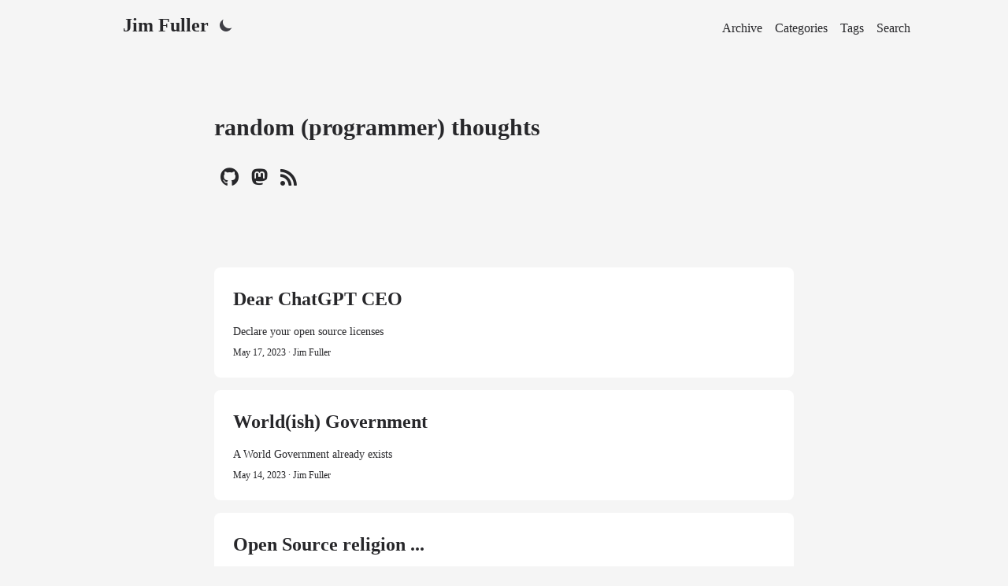

--- FILE ---
content_type: text/html; charset=utf-8
request_url: https://blog.jim.fuller.name/
body_size: 2602
content:
<!DOCTYPE html>
<html lang="en">

<head>
    <meta charset="utf-8" />
    <meta name="viewport" content="width=device-width, initial-scale=1.0" />
    <meta name="generator" content="Pelican" />
    <title> Jim Fuller </title>
    <link rel="stylesheet" href="https://cdnjs.cloudflare.com/ajax/libs/font-awesome/5.15.4/css/all.min.css" />
    <link rel="stylesheet" href="https://fonts.googleapis.com/css?family=Roboto+Slab|Ruda" />
    <link rel="stylesheet" type="text/css" href="https://blog.jim.fuller.name/theme/css/main.css" />
    <link rel="stylesheet" href="https://blog.jim.fuller.name/theme/css/stork.css">
    <link rel="stylesheet" media="screen and (prefers-color-scheme: dark)"
        href="https://blog.jim.fuller.name/theme/css/stork-dark.css">
    <link
        href="https://blog.jim.fuller.name/feeds/all.atom.xml"
        type="application/atom+xml" rel="alternate" title="Jim Fuller Atom Feed" />
    <script>
        if (localStorage.getItem('color-theme') === 'dark' || (!('color-theme' in localStorage) && window.matchMedia(
                '(prefers-color-scheme: dark)').matches)) {
            document.documentElement.classList.add('dark');
        } else {
            document.documentElement.classList.remove('dark')
        }
    </script>
</head>

<body class="min-h-screen flex flex-col max-w-7xl lg:max-w-none text-zinc-800 bg-neutral-100 
    dark:bg-neutral-900 dark:text-zinc-300 container mx-auto justify-center md:px-3 ">
    <nav class="sm:flex sm:justify-between xl:ml-32 pl-4 items-center">
        <div class="flex pt-4">
            <h1 class="font-semibold text-2xl"><a href="https://blog.jim.fuller.name/">Jim Fuller</a></h1>
            <button id="theme-toggle" type="button"
                class="text-zinc-700 dark:text-zinc-400 rounded-full focus:outline-none text-sm ml-2 p-1">
                <svg id="theme-toggle-dark-icon" class="w-5 h-5 hidden" fill="currentColor" viewBox="0 0 20 20"
                    xmlns="http://www.w3.org/2000/svg">
                    <path d="M17.293 13.293A8 8 0 016.707 2.707a8.001 8.001 0 1010.586 10.586z"></path>
                </svg>
                <svg id="theme-toggle-light-icon" class="w-5 h-5 hidden" fill="currentColor" viewBox="0 0 20 20"
                    xmlns="http://www.w3.org/2000/svg">
                    <path
                        d="M10 2a1 1 0 011 1v1a1 1 0 11-2 0V3a1 1 0 011-1zm4 8a4 4 0 11-8 0 4 4 0 018 0zm-.464 4.95l.707.707a1 1 0 001.414-1.414l-.707-.707a1 1 0 00-1.414 1.414zm2.12-10.607a1 1 0 010 1.414l-.706.707a1 1 0 11-1.414-1.414l.707-.707a1 1 0 011.414 0zM17 11a1 1 0 100-2h-1a1 1 0 100 2h1zm-7 4a1 1 0 011 1v1a1 1 0 11-2 0v-1a1 1 0 011-1zM5.05 6.464A1 1 0 106.465 5.05l-.708-.707a1 1 0 00-1.414 1.414l.707.707zm1.414 8.486l-.707.707a1 1 0 01-1.414-1.414l.707-.707a1 1 0 011.414 1.414zM4 11a1 1 0 100-2H3a1 1 0 000 2h1z"
                        fill-rule="evenodd" clip-rule="evenodd"></path>
                </svg>
            </button>
        </div>
        <ul class="flex flex-wrap lg:mr-24 md:pt-0">
            <li class="mr-4 pt-6"><a  href="https://blog.jim.fuller.name/archives.html">Archive</a></li>
            <li class="mr-4 pt-6"><a                     href="https://blog.jim.fuller.name/categories.html">Categories</a></li>
            <li class="mr-4 pt-6"><a  href="https://blog.jim.fuller.name/tags.html">Tags</a></li>
            <li class="mr-4 pt-6"><a  href="https://blog.jim.fuller.name/search.html">Search</a></li>
        </ul>
    </nav>
    <div class="flex-grow md:max-w-screen-md md:mx-auto md:w-3/4 px-4">

<div class="my-12 md:my-24 text-zinc-800 dark:text-zinc-300">
  <h1 class="mb-6 text-3xl font-bold">random (programmer) thoughts</h1>
    <p class="mb-8 text-zinc-500 dark:text-zinc-400"> 
</p>
  <ul class="flex px-2 space-x-4 text-lg">
    <li><a href="https://github.com/xquery"><i class="fab fa-github fa-lg" aria-hidden="true" target="_blank"
          rel="noopener noreferrer" title="github"></i></a></li>
    <li><a href="https://mastodon.social/@jimfuller"><i class="fab fa-mastodon fa-lg" aria-hidden="true" target="_blank"
          rel="noopener noreferrer" title="mastodon"></i></a></li>
    <li><a href="https://blog.jim.fuller.name/
feeds/all.atom.xml"
        type="application/atom+xml" title="feeds/all.atom.xml" rel="alternate"><i class="fa fa-rss fa-lg"
          aria-hidden="true"></i></a>
    </li>
  </ul>
</div>

<div class="py-1">
  <ul>
    <a href="https://blog.jim.fuller.name/dear-chatgpt-ceo.html" rel="bookmark" title="Permalink to Dear ChatGPT CEO">
      <li class="transition ease-in active:-translate-y-1 active:scale-110 duration-75">
        <div class="bg-white dark:bg-zinc-800 p-4 md:p-6 mb-4 rounded-lg">
          <header class="font-semibold text-2xl mb-2">
            <h1>Dear ChatGPT CEO</h1>
          </header>
          <div class="max-w-7xl container mx-auto my-4 justify-center overflow-hidden mb-2 text-sm text-zinc-800 dark:text-zinc-400
          prose lg:max-w-none prose-headings:text-zinc-800 prose-headings:dark:text-zinc-300 
          prose-h1:text-3xl prose-headings:font-semibold 
          prose-pre:bg-zinc-200 prose-pre:text-zinc-800
          dark:prose-pre:bg-zinc-800 dark:prose-pre:text-zinc-200
          prose-blockquote:text-zinc-800
          dark:prose-blockquote:text-zinc-200
          prose-a:text-gray-500
          dark:prose-a:text-gray-400
          dark:prose-strong:text-zinc-200 
          dark:prose-code:text-zinc-200
          dark:prose-code:bg-zinc-800
          prose-code:bg-zinc-200
          prose-code:font-light
          prose-img:rounded-md
          ">
            <p>Declare your open source licenses</p>
          </div>
          <div class="flex text-xs text-zinc-800 dark:text-zinc-400">
            <time>May 17, 2023</time>
            <div>
            </div>
            <div>
                <span>&nbsp;·&nbsp;Jim Fuller</span>
            </div>
          </div>
      </li>
    </a>
    <a href="https://blog.jim.fuller.name/worldish-government.html" rel="bookmark" title="Permalink to World(ish) Government">
      <li class="transition ease-in active:-translate-y-1 active:scale-110 duration-75">
        <div class="bg-white dark:bg-zinc-800 p-4 md:p-6 mb-4 rounded-lg">
          <header class="font-semibold text-2xl mb-2">
            <h1>World(ish) Government</h1>
          </header>
          <div class="max-w-7xl container mx-auto my-4 justify-center overflow-hidden mb-2 text-sm text-zinc-800 dark:text-zinc-400
          prose lg:max-w-none prose-headings:text-zinc-800 prose-headings:dark:text-zinc-300 
          prose-h1:text-3xl prose-headings:font-semibold 
          prose-pre:bg-zinc-200 prose-pre:text-zinc-800
          dark:prose-pre:bg-zinc-800 dark:prose-pre:text-zinc-200
          prose-blockquote:text-zinc-800
          dark:prose-blockquote:text-zinc-200
          prose-a:text-gray-500
          dark:prose-a:text-gray-400
          dark:prose-strong:text-zinc-200 
          dark:prose-code:text-zinc-200
          dark:prose-code:bg-zinc-800
          prose-code:bg-zinc-200
          prose-code:font-light
          prose-img:rounded-md
          ">
            <p>A World Government already exists</p>
          </div>
          <div class="flex text-xs text-zinc-800 dark:text-zinc-400">
            <time>May 14, 2023</time>
            <div>
            </div>
            <div>
                <span>&nbsp;·&nbsp;Jim Fuller</span>
            </div>
          </div>
      </li>
    </a>
    <a href="https://blog.jim.fuller.name/open-source-religion.html" rel="bookmark" title="Permalink to Open Source religion ...">
      <li class="transition ease-in active:-translate-y-1 active:scale-110 duration-75">
        <div class="bg-white dark:bg-zinc-800 p-4 md:p-6 mb-4 rounded-lg">
          <header class="font-semibold text-2xl mb-2">
            <h1>Open Source religion ...</h1>
          </header>
          <div class="max-w-7xl container mx-auto my-4 justify-center overflow-hidden mb-2 text-sm text-zinc-800 dark:text-zinc-400
          prose lg:max-w-none prose-headings:text-zinc-800 prose-headings:dark:text-zinc-300 
          prose-h1:text-3xl prose-headings:font-semibold 
          prose-pre:bg-zinc-200 prose-pre:text-zinc-800
          dark:prose-pre:bg-zinc-800 dark:prose-pre:text-zinc-200
          prose-blockquote:text-zinc-800
          dark:prose-blockquote:text-zinc-200
          prose-a:text-gray-500
          dark:prose-a:text-gray-400
          dark:prose-strong:text-zinc-200 
          dark:prose-code:text-zinc-200
          dark:prose-code:bg-zinc-800
          prose-code:bg-zinc-200
          prose-code:font-light
          prose-img:rounded-md
          ">
            <p>Is open source a synthetic religion ?</p>
          </div>
          <div class="flex text-xs text-zinc-800 dark:text-zinc-400">
            <time>March 26, 2023</time>
            <div>
            </div>
            <div>
                <span>&nbsp;·&nbsp;Jim Fuller</span>
            </div>
          </div>
      </li>
    </a>
    <a href="https://blog.jim.fuller.name/weeknote-20230326.html" rel="bookmark" title="Permalink to Weeknote 2023.03.26">
      <li class="transition ease-in active:-translate-y-1 active:scale-110 duration-75">
        <div class="bg-white dark:bg-zinc-800 p-4 md:p-6 mb-4 rounded-lg">
          <header class="font-semibold text-2xl mb-2">
            <h1>Weeknote 2023.03.26</h1>
          </header>
          <div class="max-w-7xl container mx-auto my-4 justify-center overflow-hidden mb-2 text-sm text-zinc-800 dark:text-zinc-400
          prose lg:max-w-none prose-headings:text-zinc-800 prose-headings:dark:text-zinc-300 
          prose-h1:text-3xl prose-headings:font-semibold 
          prose-pre:bg-zinc-200 prose-pre:text-zinc-800
          dark:prose-pre:bg-zinc-800 dark:prose-pre:text-zinc-200
          prose-blockquote:text-zinc-800
          dark:prose-blockquote:text-zinc-200
          prose-a:text-gray-500
          dark:prose-a:text-gray-400
          dark:prose-strong:text-zinc-200 
          dark:prose-code:text-zinc-200
          dark:prose-code:bg-zinc-800
          prose-code:bg-zinc-200
          prose-code:font-light
          prose-img:rounded-md
          ">
            
          </div>
          <div class="flex text-xs text-zinc-800 dark:text-zinc-400">
            <time>March 26, 2023</time>
            <div>
            </div>
            <div>
                <span>&nbsp;·&nbsp;Jim Fuller</span>
            </div>
          </div>
      </li>
    </a>
    <a href="https://blog.jim.fuller.name/weeknote-20230130.html" rel="bookmark" title="Permalink to Weeknote 2023.01.30">
      <li class="transition ease-in active:-translate-y-1 active:scale-110 duration-75">
        <div class="bg-white dark:bg-zinc-800 p-4 md:p-6 mb-4 rounded-lg">
          <header class="font-semibold text-2xl mb-2">
            <h1>Weeknote 2023.01.30</h1>
          </header>
          <div class="max-w-7xl container mx-auto my-4 justify-center overflow-hidden mb-2 text-sm text-zinc-800 dark:text-zinc-400
          prose lg:max-w-none prose-headings:text-zinc-800 prose-headings:dark:text-zinc-300 
          prose-h1:text-3xl prose-headings:font-semibold 
          prose-pre:bg-zinc-200 prose-pre:text-zinc-800
          dark:prose-pre:bg-zinc-800 dark:prose-pre:text-zinc-200
          prose-blockquote:text-zinc-800
          dark:prose-blockquote:text-zinc-200
          prose-a:text-gray-500
          dark:prose-a:text-gray-400
          dark:prose-strong:text-zinc-200 
          dark:prose-code:text-zinc-200
          dark:prose-code:bg-zinc-800
          prose-code:bg-zinc-200
          prose-code:font-light
          prose-img:rounded-md
          ">
            
          </div>
          <div class="flex text-xs text-zinc-800 dark:text-zinc-400">
            <time>January 30, 2023</time>
            <div>
            </div>
            <div>
                <span>&nbsp;·&nbsp;Jim Fuller</span>
            </div>
          </div>
      </li>
    </a>
    <a href="https://blog.jim.fuller.name/reporting-bugs-well.html" rel="bookmark" title="Permalink to Reporting bugs well">
      <li class="transition ease-in active:-translate-y-1 active:scale-110 duration-75">
        <div class="bg-white dark:bg-zinc-800 p-4 md:p-6 mb-4 rounded-lg">
          <header class="font-semibold text-2xl mb-2">
            <h1>Reporting bugs well</h1>
          </header>
          <div class="max-w-7xl container mx-auto my-4 justify-center overflow-hidden mb-2 text-sm text-zinc-800 dark:text-zinc-400
          prose lg:max-w-none prose-headings:text-zinc-800 prose-headings:dark:text-zinc-300 
          prose-h1:text-3xl prose-headings:font-semibold 
          prose-pre:bg-zinc-200 prose-pre:text-zinc-800
          dark:prose-pre:bg-zinc-800 dark:prose-pre:text-zinc-200
          prose-blockquote:text-zinc-800
          dark:prose-blockquote:text-zinc-200
          prose-a:text-gray-500
          dark:prose-a:text-gray-400
          dark:prose-strong:text-zinc-200 
          dark:prose-code:text-zinc-200
          dark:prose-code:bg-zinc-800
          prose-code:bg-zinc-200
          prose-code:font-light
          prose-img:rounded-md
          ">
            
          </div>
          <div class="flex text-xs text-zinc-800 dark:text-zinc-400">
            <time>January 01, 2023</time>
            <div>
            </div>
            <div>
                <span>&nbsp;·&nbsp;Jim Fuller</span>
            </div>
          </div>
      </li>
    </a>
    <a href="https://blog.jim.fuller.name/happy-new-year-and-small-decisions.html" rel="bookmark" title="Permalink to Happy New Year and small decisions...">
      <li class="transition ease-in active:-translate-y-1 active:scale-110 duration-75">
        <div class="bg-white dark:bg-zinc-800 p-4 md:p-6 mb-4 rounded-lg">
          <header class="font-semibold text-2xl mb-2">
            <h1>Happy New Year and small decisions...</h1>
          </header>
          <div class="max-w-7xl container mx-auto my-4 justify-center overflow-hidden mb-2 text-sm text-zinc-800 dark:text-zinc-400
          prose lg:max-w-none prose-headings:text-zinc-800 prose-headings:dark:text-zinc-300 
          prose-h1:text-3xl prose-headings:font-semibold 
          prose-pre:bg-zinc-200 prose-pre:text-zinc-800
          dark:prose-pre:bg-zinc-800 dark:prose-pre:text-zinc-200
          prose-blockquote:text-zinc-800
          dark:prose-blockquote:text-zinc-200
          prose-a:text-gray-500
          dark:prose-a:text-gray-400
          dark:prose-strong:text-zinc-200 
          dark:prose-code:text-zinc-200
          dark:prose-code:bg-zinc-800
          prose-code:bg-zinc-200
          prose-code:font-light
          prose-img:rounded-md
          ">
            <p>Life is wonderful</p>
          </div>
          <div class="flex text-xs text-zinc-800 dark:text-zinc-400">
            <time>December 31, 2022</time>
            <div>
            </div>
            <div>
                <span>&nbsp;·&nbsp;Jim Fuller</span>
            </div>
          </div>
      </li>
    </a>
    <a href="https://blog.jim.fuller.name/human-zero-day.html" rel="bookmark" title="Permalink to Human zero day">
      <li class="transition ease-in active:-translate-y-1 active:scale-110 duration-75">
        <div class="bg-white dark:bg-zinc-800 p-4 md:p-6 mb-4 rounded-lg">
          <header class="font-semibold text-2xl mb-2">
            <h1>Human zero day</h1>
          </header>
          <div class="max-w-7xl container mx-auto my-4 justify-center overflow-hidden mb-2 text-sm text-zinc-800 dark:text-zinc-400
          prose lg:max-w-none prose-headings:text-zinc-800 prose-headings:dark:text-zinc-300 
          prose-h1:text-3xl prose-headings:font-semibold 
          prose-pre:bg-zinc-200 prose-pre:text-zinc-800
          dark:prose-pre:bg-zinc-800 dark:prose-pre:text-zinc-200
          prose-blockquote:text-zinc-800
          dark:prose-blockquote:text-zinc-200
          prose-a:text-gray-500
          dark:prose-a:text-gray-400
          dark:prose-strong:text-zinc-200 
          dark:prose-code:text-zinc-200
          dark:prose-code:bg-zinc-800
          prose-code:bg-zinc-200
          prose-code:font-light
          prose-img:rounded-md
          ">
            
          </div>
          <div class="flex text-xs text-zinc-800 dark:text-zinc-400">
            <time>December 24, 2022</time>
            <div>
            </div>
            <div>
                <span>&nbsp;·&nbsp;Jim Fuller</span>
            </div>
          </div>
      </li>
    </a>
  </ul>
</div>
<div class="relative h-12 mt-3">
    <a href="https://blog.jim.fuller.name/index2.html">
        <button
            class="bg-zinc-800 dark:bg-zinc-300 rounded-full py-2.5 px-4 text-zinc-100 dark:text-zinc-800 font-medium text-xs absolute right-0">
            Next Page &raquo;
        </button></a>
</div>

    </div>
    <footer class="flex w-full text-xs justify-center mt-10 mb-6 text-zinc-500 dark:text-zinc-400">
        <div class="px-4">
            <span>©2022&nbsp;&#8226;&nbsp;</span>Powered by
            <a class="underline" href="https://getpelican.com/">Pelican</a>&nbsp;&
            <a class="underline" href="https://github.com/aleylara/Papyrus">&nbsp;Papyrus</a>
        </div>
    </footer>


    <script>
        let themeToggleDarkIcon = document.getElementById('theme-toggle-dark-icon');
        let themeToggleLightIcon = document.getElementById('theme-toggle-light-icon');
        if (localStorage.getItem('color-theme') === 'dark' || (!('color-theme' in localStorage) && window.matchMedia(
                '(prefers-color-scheme: dark)').matches)) {
            themeToggleLightIcon.classList.remove('hidden');
        } else {
            themeToggleDarkIcon.classList.remove('hidden');
        }
        let themeToggleBtn = document.getElementById('theme-toggle');
        themeToggleBtn.addEventListener('click', function () {
            themeToggleDarkIcon.classList.toggle('hidden');
            themeToggleLightIcon.classList.toggle('hidden');
            if (localStorage.getItem('color-theme')) {
                if (localStorage.getItem('color-theme') === 'light') {
                    document.documentElement.classList.add('dark');
                    localStorage.setItem('color-theme', 'dark');
                } else {
                    document.documentElement.classList.remove('dark');
                    localStorage.setItem('color-theme', 'light');
                }
            } else {
                if (document.documentElement.classList.contains('dark')) {
                    document.documentElement.classList.remove('dark');
                    localStorage.setItem('color-theme', 'light');
                } else {
                    document.documentElement.classList.add('dark');
                    localStorage.setItem('color-theme', 'dark');
                }
            }
        });
    </script>
    <script src="https://files.stork-search.net/releases/v1.4.0/stork.js"></script>
    <script>
        stork.register("sitesearch", "https://blog.jim.fuller.name/search-index.st")
    </script>
</body>

</html>

--- FILE ---
content_type: text/html; charset=utf-8
request_url: https://blog.jim.fuller.name/search-index.st
body_size: 2332
content:
<!DOCTYPE html>
<html lang="en">

<head>
    <meta charset="utf-8" />
    <meta name="viewport" content="width=device-width, initial-scale=1.0" />
    <meta name="generator" content="Pelican" />
    <title> Jim Fuller </title>
    <link rel="stylesheet" href="https://cdnjs.cloudflare.com/ajax/libs/font-awesome/5.15.4/css/all.min.css" />
    <link rel="stylesheet" href="https://fonts.googleapis.com/css?family=Roboto+Slab|Ruda" />
    <link rel="stylesheet" type="text/css" href="https://blog.jim.fuller.name/theme/css/main.css" />
    <link rel="stylesheet" href="https://blog.jim.fuller.name/theme/css/stork.css">
    <link rel="stylesheet" media="screen and (prefers-color-scheme: dark)"
        href="https://blog.jim.fuller.name/theme/css/stork-dark.css">
    <link
        href="https://blog.jim.fuller.name/feeds/all.atom.xml"
        type="application/atom+xml" rel="alternate" title="Jim Fuller Atom Feed" />
    <script>
        if (localStorage.getItem('color-theme') === 'dark' || (!('color-theme' in localStorage) && window.matchMedia(
                '(prefers-color-scheme: dark)').matches)) {
            document.documentElement.classList.add('dark');
        } else {
            document.documentElement.classList.remove('dark')
        }
    </script>
</head>

<body class="min-h-screen flex flex-col max-w-7xl lg:max-w-none text-zinc-800 bg-neutral-100 
    dark:bg-neutral-900 dark:text-zinc-300 container mx-auto justify-center md:px-3 ">
    <nav class="sm:flex sm:justify-between xl:ml-32 pl-4 items-center">
        <div class="flex pt-4">
            <h1 class="font-semibold text-2xl"><a href="https://blog.jim.fuller.name/">Jim Fuller</a></h1>
            <button id="theme-toggle" type="button"
                class="text-zinc-700 dark:text-zinc-400 rounded-full focus:outline-none text-sm ml-2 p-1">
                <svg id="theme-toggle-dark-icon" class="w-5 h-5 hidden" fill="currentColor" viewBox="0 0 20 20"
                    xmlns="http://www.w3.org/2000/svg">
                    <path d="M17.293 13.293A8 8 0 016.707 2.707a8.001 8.001 0 1010.586 10.586z"></path>
                </svg>
                <svg id="theme-toggle-light-icon" class="w-5 h-5 hidden" fill="currentColor" viewBox="0 0 20 20"
                    xmlns="http://www.w3.org/2000/svg">
                    <path
                        d="M10 2a1 1 0 011 1v1a1 1 0 11-2 0V3a1 1 0 011-1zm4 8a4 4 0 11-8 0 4 4 0 018 0zm-.464 4.95l.707.707a1 1 0 001.414-1.414l-.707-.707a1 1 0 00-1.414 1.414zm2.12-10.607a1 1 0 010 1.414l-.706.707a1 1 0 11-1.414-1.414l.707-.707a1 1 0 011.414 0zM17 11a1 1 0 100-2h-1a1 1 0 100 2h1zm-7 4a1 1 0 011 1v1a1 1 0 11-2 0v-1a1 1 0 011-1zM5.05 6.464A1 1 0 106.465 5.05l-.708-.707a1 1 0 00-1.414 1.414l.707.707zm1.414 8.486l-.707.707a1 1 0 01-1.414-1.414l.707-.707a1 1 0 011.414 1.414zM4 11a1 1 0 100-2H3a1 1 0 000 2h1z"
                        fill-rule="evenodd" clip-rule="evenodd"></path>
                </svg>
            </button>
        </div>
        <ul class="flex flex-wrap lg:mr-24 md:pt-0">
            <li class="mr-4 pt-6"><a  href="https://blog.jim.fuller.name/archives.html">Archive</a></li>
            <li class="mr-4 pt-6"><a                     href="https://blog.jim.fuller.name/categories.html">Categories</a></li>
            <li class="mr-4 pt-6"><a  href="https://blog.jim.fuller.name/tags.html">Tags</a></li>
            <li class="mr-4 pt-6"><a  href="https://blog.jim.fuller.name/search.html">Search</a></li>
        </ul>
    </nav>
    <div class="flex-grow md:max-w-screen-md md:mx-auto md:w-3/4 px-4">

<div class="my-12 md:my-24 text-zinc-800 dark:text-zinc-300">
  <h1 class="mb-6 text-3xl font-bold">random (programmer) thoughts</h1>
    <p class="mb-8 text-zinc-500 dark:text-zinc-400"> 
</p>
  <ul class="flex px-2 space-x-4 text-lg">
    <li><a href="https://github.com/xquery"><i class="fab fa-github fa-lg" aria-hidden="true" target="_blank"
          rel="noopener noreferrer" title="github"></i></a></li>
    <li><a href="https://mastodon.social/@jimfuller"><i class="fab fa-mastodon fa-lg" aria-hidden="true" target="_blank"
          rel="noopener noreferrer" title="mastodon"></i></a></li>
    <li><a href="https://blog.jim.fuller.name/
feeds/all.atom.xml"
        type="application/atom+xml" title="feeds/all.atom.xml" rel="alternate"><i class="fa fa-rss fa-lg"
          aria-hidden="true"></i></a>
    </li>
  </ul>
</div>

<div class="py-1">
  <ul>
    <a href="https://blog.jim.fuller.name/dear-chatgpt-ceo.html" rel="bookmark" title="Permalink to Dear ChatGPT CEO">
      <li class="transition ease-in active:-translate-y-1 active:scale-110 duration-75">
        <div class="bg-white dark:bg-zinc-800 p-4 md:p-6 mb-4 rounded-lg">
          <header class="font-semibold text-2xl mb-2">
            <h1>Dear ChatGPT CEO</h1>
          </header>
          <div class="max-w-7xl container mx-auto my-4 justify-center overflow-hidden mb-2 text-sm text-zinc-800 dark:text-zinc-400
          prose lg:max-w-none prose-headings:text-zinc-800 prose-headings:dark:text-zinc-300 
          prose-h1:text-3xl prose-headings:font-semibold 
          prose-pre:bg-zinc-200 prose-pre:text-zinc-800
          dark:prose-pre:bg-zinc-800 dark:prose-pre:text-zinc-200
          prose-blockquote:text-zinc-800
          dark:prose-blockquote:text-zinc-200
          prose-a:text-gray-500
          dark:prose-a:text-gray-400
          dark:prose-strong:text-zinc-200 
          dark:prose-code:text-zinc-200
          dark:prose-code:bg-zinc-800
          prose-code:bg-zinc-200
          prose-code:font-light
          prose-img:rounded-md
          ">
            <p>Declare your open source licenses</p>
          </div>
          <div class="flex text-xs text-zinc-800 dark:text-zinc-400">
            <time>May 17, 2023</time>
            <div>
            </div>
            <div>
                <span>&nbsp;·&nbsp;Jim Fuller</span>
            </div>
          </div>
      </li>
    </a>
    <a href="https://blog.jim.fuller.name/worldish-government.html" rel="bookmark" title="Permalink to World(ish) Government">
      <li class="transition ease-in active:-translate-y-1 active:scale-110 duration-75">
        <div class="bg-white dark:bg-zinc-800 p-4 md:p-6 mb-4 rounded-lg">
          <header class="font-semibold text-2xl mb-2">
            <h1>World(ish) Government</h1>
          </header>
          <div class="max-w-7xl container mx-auto my-4 justify-center overflow-hidden mb-2 text-sm text-zinc-800 dark:text-zinc-400
          prose lg:max-w-none prose-headings:text-zinc-800 prose-headings:dark:text-zinc-300 
          prose-h1:text-3xl prose-headings:font-semibold 
          prose-pre:bg-zinc-200 prose-pre:text-zinc-800
          dark:prose-pre:bg-zinc-800 dark:prose-pre:text-zinc-200
          prose-blockquote:text-zinc-800
          dark:prose-blockquote:text-zinc-200
          prose-a:text-gray-500
          dark:prose-a:text-gray-400
          dark:prose-strong:text-zinc-200 
          dark:prose-code:text-zinc-200
          dark:prose-code:bg-zinc-800
          prose-code:bg-zinc-200
          prose-code:font-light
          prose-img:rounded-md
          ">
            <p>A World Government already exists</p>
          </div>
          <div class="flex text-xs text-zinc-800 dark:text-zinc-400">
            <time>May 14, 2023</time>
            <div>
            </div>
            <div>
                <span>&nbsp;·&nbsp;Jim Fuller</span>
            </div>
          </div>
      </li>
    </a>
    <a href="https://blog.jim.fuller.name/open-source-religion.html" rel="bookmark" title="Permalink to Open Source religion ...">
      <li class="transition ease-in active:-translate-y-1 active:scale-110 duration-75">
        <div class="bg-white dark:bg-zinc-800 p-4 md:p-6 mb-4 rounded-lg">
          <header class="font-semibold text-2xl mb-2">
            <h1>Open Source religion ...</h1>
          </header>
          <div class="max-w-7xl container mx-auto my-4 justify-center overflow-hidden mb-2 text-sm text-zinc-800 dark:text-zinc-400
          prose lg:max-w-none prose-headings:text-zinc-800 prose-headings:dark:text-zinc-300 
          prose-h1:text-3xl prose-headings:font-semibold 
          prose-pre:bg-zinc-200 prose-pre:text-zinc-800
          dark:prose-pre:bg-zinc-800 dark:prose-pre:text-zinc-200
          prose-blockquote:text-zinc-800
          dark:prose-blockquote:text-zinc-200
          prose-a:text-gray-500
          dark:prose-a:text-gray-400
          dark:prose-strong:text-zinc-200 
          dark:prose-code:text-zinc-200
          dark:prose-code:bg-zinc-800
          prose-code:bg-zinc-200
          prose-code:font-light
          prose-img:rounded-md
          ">
            <p>Is open source a synthetic religion ?</p>
          </div>
          <div class="flex text-xs text-zinc-800 dark:text-zinc-400">
            <time>March 26, 2023</time>
            <div>
            </div>
            <div>
                <span>&nbsp;·&nbsp;Jim Fuller</span>
            </div>
          </div>
      </li>
    </a>
    <a href="https://blog.jim.fuller.name/weeknote-20230326.html" rel="bookmark" title="Permalink to Weeknote 2023.03.26">
      <li class="transition ease-in active:-translate-y-1 active:scale-110 duration-75">
        <div class="bg-white dark:bg-zinc-800 p-4 md:p-6 mb-4 rounded-lg">
          <header class="font-semibold text-2xl mb-2">
            <h1>Weeknote 2023.03.26</h1>
          </header>
          <div class="max-w-7xl container mx-auto my-4 justify-center overflow-hidden mb-2 text-sm text-zinc-800 dark:text-zinc-400
          prose lg:max-w-none prose-headings:text-zinc-800 prose-headings:dark:text-zinc-300 
          prose-h1:text-3xl prose-headings:font-semibold 
          prose-pre:bg-zinc-200 prose-pre:text-zinc-800
          dark:prose-pre:bg-zinc-800 dark:prose-pre:text-zinc-200
          prose-blockquote:text-zinc-800
          dark:prose-blockquote:text-zinc-200
          prose-a:text-gray-500
          dark:prose-a:text-gray-400
          dark:prose-strong:text-zinc-200 
          dark:prose-code:text-zinc-200
          dark:prose-code:bg-zinc-800
          prose-code:bg-zinc-200
          prose-code:font-light
          prose-img:rounded-md
          ">
            
          </div>
          <div class="flex text-xs text-zinc-800 dark:text-zinc-400">
            <time>March 26, 2023</time>
            <div>
            </div>
            <div>
                <span>&nbsp;·&nbsp;Jim Fuller</span>
            </div>
          </div>
      </li>
    </a>
    <a href="https://blog.jim.fuller.name/weeknote-20230130.html" rel="bookmark" title="Permalink to Weeknote 2023.01.30">
      <li class="transition ease-in active:-translate-y-1 active:scale-110 duration-75">
        <div class="bg-white dark:bg-zinc-800 p-4 md:p-6 mb-4 rounded-lg">
          <header class="font-semibold text-2xl mb-2">
            <h1>Weeknote 2023.01.30</h1>
          </header>
          <div class="max-w-7xl container mx-auto my-4 justify-center overflow-hidden mb-2 text-sm text-zinc-800 dark:text-zinc-400
          prose lg:max-w-none prose-headings:text-zinc-800 prose-headings:dark:text-zinc-300 
          prose-h1:text-3xl prose-headings:font-semibold 
          prose-pre:bg-zinc-200 prose-pre:text-zinc-800
          dark:prose-pre:bg-zinc-800 dark:prose-pre:text-zinc-200
          prose-blockquote:text-zinc-800
          dark:prose-blockquote:text-zinc-200
          prose-a:text-gray-500
          dark:prose-a:text-gray-400
          dark:prose-strong:text-zinc-200 
          dark:prose-code:text-zinc-200
          dark:prose-code:bg-zinc-800
          prose-code:bg-zinc-200
          prose-code:font-light
          prose-img:rounded-md
          ">
            
          </div>
          <div class="flex text-xs text-zinc-800 dark:text-zinc-400">
            <time>January 30, 2023</time>
            <div>
            </div>
            <div>
                <span>&nbsp;·&nbsp;Jim Fuller</span>
            </div>
          </div>
      </li>
    </a>
    <a href="https://blog.jim.fuller.name/reporting-bugs-well.html" rel="bookmark" title="Permalink to Reporting bugs well">
      <li class="transition ease-in active:-translate-y-1 active:scale-110 duration-75">
        <div class="bg-white dark:bg-zinc-800 p-4 md:p-6 mb-4 rounded-lg">
          <header class="font-semibold text-2xl mb-2">
            <h1>Reporting bugs well</h1>
          </header>
          <div class="max-w-7xl container mx-auto my-4 justify-center overflow-hidden mb-2 text-sm text-zinc-800 dark:text-zinc-400
          prose lg:max-w-none prose-headings:text-zinc-800 prose-headings:dark:text-zinc-300 
          prose-h1:text-3xl prose-headings:font-semibold 
          prose-pre:bg-zinc-200 prose-pre:text-zinc-800
          dark:prose-pre:bg-zinc-800 dark:prose-pre:text-zinc-200
          prose-blockquote:text-zinc-800
          dark:prose-blockquote:text-zinc-200
          prose-a:text-gray-500
          dark:prose-a:text-gray-400
          dark:prose-strong:text-zinc-200 
          dark:prose-code:text-zinc-200
          dark:prose-code:bg-zinc-800
          prose-code:bg-zinc-200
          prose-code:font-light
          prose-img:rounded-md
          ">
            
          </div>
          <div class="flex text-xs text-zinc-800 dark:text-zinc-400">
            <time>January 01, 2023</time>
            <div>
            </div>
            <div>
                <span>&nbsp;·&nbsp;Jim Fuller</span>
            </div>
          </div>
      </li>
    </a>
    <a href="https://blog.jim.fuller.name/happy-new-year-and-small-decisions.html" rel="bookmark" title="Permalink to Happy New Year and small decisions...">
      <li class="transition ease-in active:-translate-y-1 active:scale-110 duration-75">
        <div class="bg-white dark:bg-zinc-800 p-4 md:p-6 mb-4 rounded-lg">
          <header class="font-semibold text-2xl mb-2">
            <h1>Happy New Year and small decisions...</h1>
          </header>
          <div class="max-w-7xl container mx-auto my-4 justify-center overflow-hidden mb-2 text-sm text-zinc-800 dark:text-zinc-400
          prose lg:max-w-none prose-headings:text-zinc-800 prose-headings:dark:text-zinc-300 
          prose-h1:text-3xl prose-headings:font-semibold 
          prose-pre:bg-zinc-200 prose-pre:text-zinc-800
          dark:prose-pre:bg-zinc-800 dark:prose-pre:text-zinc-200
          prose-blockquote:text-zinc-800
          dark:prose-blockquote:text-zinc-200
          prose-a:text-gray-500
          dark:prose-a:text-gray-400
          dark:prose-strong:text-zinc-200 
          dark:prose-code:text-zinc-200
          dark:prose-code:bg-zinc-800
          prose-code:bg-zinc-200
          prose-code:font-light
          prose-img:rounded-md
          ">
            <p>Life is wonderful</p>
          </div>
          <div class="flex text-xs text-zinc-800 dark:text-zinc-400">
            <time>December 31, 2022</time>
            <div>
            </div>
            <div>
                <span>&nbsp;·&nbsp;Jim Fuller</span>
            </div>
          </div>
      </li>
    </a>
    <a href="https://blog.jim.fuller.name/human-zero-day.html" rel="bookmark" title="Permalink to Human zero day">
      <li class="transition ease-in active:-translate-y-1 active:scale-110 duration-75">
        <div class="bg-white dark:bg-zinc-800 p-4 md:p-6 mb-4 rounded-lg">
          <header class="font-semibold text-2xl mb-2">
            <h1>Human zero day</h1>
          </header>
          <div class="max-w-7xl container mx-auto my-4 justify-center overflow-hidden mb-2 text-sm text-zinc-800 dark:text-zinc-400
          prose lg:max-w-none prose-headings:text-zinc-800 prose-headings:dark:text-zinc-300 
          prose-h1:text-3xl prose-headings:font-semibold 
          prose-pre:bg-zinc-200 prose-pre:text-zinc-800
          dark:prose-pre:bg-zinc-800 dark:prose-pre:text-zinc-200
          prose-blockquote:text-zinc-800
          dark:prose-blockquote:text-zinc-200
          prose-a:text-gray-500
          dark:prose-a:text-gray-400
          dark:prose-strong:text-zinc-200 
          dark:prose-code:text-zinc-200
          dark:prose-code:bg-zinc-800
          prose-code:bg-zinc-200
          prose-code:font-light
          prose-img:rounded-md
          ">
            
          </div>
          <div class="flex text-xs text-zinc-800 dark:text-zinc-400">
            <time>December 24, 2022</time>
            <div>
            </div>
            <div>
                <span>&nbsp;·&nbsp;Jim Fuller</span>
            </div>
          </div>
      </li>
    </a>
  </ul>
</div>
<div class="relative h-12 mt-3">
    <a href="https://blog.jim.fuller.name/index2.html">
        <button
            class="bg-zinc-800 dark:bg-zinc-300 rounded-full py-2.5 px-4 text-zinc-100 dark:text-zinc-800 font-medium text-xs absolute right-0">
            Next Page &raquo;
        </button></a>
</div>

    </div>
    <footer class="flex w-full text-xs justify-center mt-10 mb-6 text-zinc-500 dark:text-zinc-400">
        <div class="px-4">
            <span>©2022&nbsp;&#8226;&nbsp;</span>Powered by
            <a class="underline" href="https://getpelican.com/">Pelican</a>&nbsp;&
            <a class="underline" href="https://github.com/aleylara/Papyrus">&nbsp;Papyrus</a>
        </div>
    </footer>


    <script>
        let themeToggleDarkIcon = document.getElementById('theme-toggle-dark-icon');
        let themeToggleLightIcon = document.getElementById('theme-toggle-light-icon');
        if (localStorage.getItem('color-theme') === 'dark' || (!('color-theme' in localStorage) && window.matchMedia(
                '(prefers-color-scheme: dark)').matches)) {
            themeToggleLightIcon.classList.remove('hidden');
        } else {
            themeToggleDarkIcon.classList.remove('hidden');
        }
        let themeToggleBtn = document.getElementById('theme-toggle');
        themeToggleBtn.addEventListener('click', function () {
            themeToggleDarkIcon.classList.toggle('hidden');
            themeToggleLightIcon.classList.toggle('hidden');
            if (localStorage.getItem('color-theme')) {
                if (localStorage.getItem('color-theme') === 'light') {
                    document.documentElement.classList.add('dark');
                    localStorage.setItem('color-theme', 'dark');
                } else {
                    document.documentElement.classList.remove('dark');
                    localStorage.setItem('color-theme', 'light');
                }
            } else {
                if (document.documentElement.classList.contains('dark')) {
                    document.documentElement.classList.remove('dark');
                    localStorage.setItem('color-theme', 'light');
                } else {
                    document.documentElement.classList.add('dark');
                    localStorage.setItem('color-theme', 'dark');
                }
            }
        });
    </script>
    <script src="https://files.stork-search.net/releases/v1.4.0/stork.js"></script>
    <script>
        stork.register("sitesearch", "https://blog.jim.fuller.name/search-index.st")
    </script>
</body>

</html>

--- FILE ---
content_type: text/css; charset=utf-8
request_url: https://blog.jim.fuller.name/theme/css/main.css
body_size: 6391
content:
/*
! tailwindcss v3.0.23 | MIT License | https://tailwindcss.com
*//*
1. Prevent padding and border from affecting element width. (https://github.com/mozdevs/cssremedy/issues/4)
2. Allow adding a border to an element by just adding a border-width. (https://github.com/tailwindcss/tailwindcss/pull/116)
*/

*,
::before,
::after {
  box-sizing: border-box; /* 1 */
  border-width: 0; /* 2 */
  border-style: solid; /* 2 */
  border-color: #e5e7eb; /* 2 */
}

::before,
::after {
  --tw-content: '';
}

/*
1. Use a consistent sensible line-height in all browsers.
2. Prevent adjustments of font size after orientation changes in iOS.
3. Use a more readable tab size.
4. Use the user's configured `sans` font-family by default.
*/

html {
  line-height: 1.5; /* 1 */
  -webkit-text-size-adjust: 100%; /* 2 */
  -moz-tab-size: 4; /* 3 */
  -o-tab-size: 4;
     tab-size: 4; /* 3 */
  font-family: -apple-system, BlinkMacSystemFont, "segoe ui", Roboto, Oxygen, Ubuntu, Cantarell, "open sans", "helvetica neue", "sans-serif"; /* 4 */
}

/*
1. Remove the margin in all browsers.
2. Inherit line-height from `html` so users can set them as a class directly on the `html` element.
*/

body {
  margin: 0; /* 1 */
  line-height: inherit; /* 2 */
}

/*
1. Add the correct height in Firefox.
2. Correct the inheritance of border color in Firefox. (https://bugzilla.mozilla.org/show_bug.cgi?id=190655)
3. Ensure horizontal rules are visible by default.
*/

hr {
  height: 0; /* 1 */
  color: inherit; /* 2 */
  border-top-width: 1px; /* 3 */
}

/*
Add the correct text decoration in Chrome, Edge, and Safari.
*/

abbr:where([title]) {
  -webkit-text-decoration: underline dotted;
          text-decoration: underline dotted;
}

/*
Remove the default font size and weight for headings.
*/

h1,
h2,
h3,
h4,
h5,
h6 {
  font-size: inherit;
  font-weight: inherit;
}

/*
Reset links to optimize for opt-in styling instead of opt-out.
*/

a {
  color: inherit;
  text-decoration: inherit;
}

/*
Add the correct font weight in Edge and Safari.
*/

b,
strong {
  font-weight: bolder;
}

/*
1. Use the user's configured `mono` font family by default.
2. Correct the odd `em` font sizing in all browsers.
*/

code,
kbd,
samp,
pre {
  font-family: ui-monospace, SFMono-Regular, Menlo, Monaco, Consolas, "Liberation Mono", "Courier New", monospace; /* 1 */
  font-size: 1em; /* 2 */
}

/*
Add the correct font size in all browsers.
*/

small {
  font-size: 80%;
}

/*
Prevent `sub` and `sup` elements from affecting the line height in all browsers.
*/

sub,
sup {
  font-size: 75%;
  line-height: 0;
  position: relative;
  vertical-align: baseline;
}

sub {
  bottom: -0.25em;
}

sup {
  top: -0.5em;
}

/*
1. Remove text indentation from table contents in Chrome and Safari. (https://bugs.chromium.org/p/chromium/issues/detail?id=999088, https://bugs.webkit.org/show_bug.cgi?id=201297)
2. Correct table border color inheritance in all Chrome and Safari. (https://bugs.chromium.org/p/chromium/issues/detail?id=935729, https://bugs.webkit.org/show_bug.cgi?id=195016)
3. Remove gaps between table borders by default.
*/

table {
  text-indent: 0; /* 1 */
  border-color: inherit; /* 2 */
  border-collapse: collapse; /* 3 */
}

/*
1. Change the font styles in all browsers.
2. Remove the margin in Firefox and Safari.
3. Remove default padding in all browsers.
*/

button,
input,
optgroup,
select,
textarea {
  font-family: inherit; /* 1 */
  font-size: 100%; /* 1 */
  line-height: inherit; /* 1 */
  color: inherit; /* 1 */
  margin: 0; /* 2 */
  padding: 0; /* 3 */
}

/*
Remove the inheritance of text transform in Edge and Firefox.
*/

button,
select {
  text-transform: none;
}

/*
1. Correct the inability to style clickable types in iOS and Safari.
2. Remove default button styles.
*/

button,
[type='button'],
[type='reset'],
[type='submit'] {
  -webkit-appearance: button; /* 1 */
  background-color: transparent; /* 2 */
  background-image: none; /* 2 */
}

/*
Use the modern Firefox focus style for all focusable elements.
*/

:-moz-focusring {
  outline: auto;
}

/*
Remove the additional `:invalid` styles in Firefox. (https://github.com/mozilla/gecko-dev/blob/2f9eacd9d3d995c937b4251a5557d95d494c9be1/layout/style/res/forms.css#L728-L737)
*/

:-moz-ui-invalid {
  box-shadow: none;
}

/*
Add the correct vertical alignment in Chrome and Firefox.
*/

progress {
  vertical-align: baseline;
}

/*
Correct the cursor style of increment and decrement buttons in Safari.
*/

::-webkit-inner-spin-button,
::-webkit-outer-spin-button {
  height: auto;
}

/*
1. Correct the odd appearance in Chrome and Safari.
2. Correct the outline style in Safari.
*/

[type='search'] {
  -webkit-appearance: textfield; /* 1 */
  outline-offset: -2px; /* 2 */
}

/*
Remove the inner padding in Chrome and Safari on macOS.
*/

::-webkit-search-decoration {
  -webkit-appearance: none;
}

/*
1. Correct the inability to style clickable types in iOS and Safari.
2. Change font properties to `inherit` in Safari.
*/

::-webkit-file-upload-button {
  -webkit-appearance: button; /* 1 */
  font: inherit; /* 2 */
}

/*
Add the correct display in Chrome and Safari.
*/

summary {
  display: list-item;
}

/*
Removes the default spacing and border for appropriate elements.
*/

blockquote,
dl,
dd,
h1,
h2,
h3,
h4,
h5,
h6,
hr,
figure,
p,
pre {
  margin: 0;
}

fieldset {
  margin: 0;
  padding: 0;
}

legend {
  padding: 0;
}

ol,
ul,
menu {
  list-style: none;
  margin: 0;
  padding: 0;
}

/*
Prevent resizing textareas horizontally by default.
*/

textarea {
  resize: vertical;
}

/*
1. Reset the default placeholder opacity in Firefox. (https://github.com/tailwindlabs/tailwindcss/issues/3300)
2. Set the default placeholder color to the user's configured gray 400 color.
*/

input::-moz-placeholder, textarea::-moz-placeholder {
  opacity: 1; /* 1 */
  color: #9ca3af; /* 2 */
}

input:-ms-input-placeholder, textarea:-ms-input-placeholder {
  opacity: 1; /* 1 */
  color: #9ca3af; /* 2 */
}

input::placeholder,
textarea::placeholder {
  opacity: 1; /* 1 */
  color: #9ca3af; /* 2 */
}

/*
Set the default cursor for buttons.
*/

button,
[role="button"] {
  cursor: pointer;
}

/*
Make sure disabled buttons don't get the pointer cursor.
*/
:disabled {
  cursor: default;
}

/*
1. Make replaced elements `display: block` by default. (https://github.com/mozdevs/cssremedy/issues/14)
2. Add `vertical-align: middle` to align replaced elements more sensibly by default. (https://github.com/jensimmons/cssremedy/issues/14#issuecomment-634934210)
   This can trigger a poorly considered lint error in some tools but is included by design.
*/

img,
svg,
video,
canvas,
audio,
iframe,
embed,
object {
  display: block; /* 1 */
  vertical-align: middle; /* 2 */
}

/*
Constrain images and videos to the parent width and preserve their intrinsic aspect ratio. (https://github.com/mozdevs/cssremedy/issues/14)
*/

img,
video {
  max-width: 100%;
  height: auto;
}

/*
Ensure the default browser behavior of the `hidden` attribute.
*/

[hidden] {
  display: none;
}

*, ::before, ::after {
  --tw-translate-x: 0;
  --tw-translate-y: 0;
  --tw-rotate: 0;
  --tw-skew-x: 0;
  --tw-skew-y: 0;
  --tw-scale-x: 1;
  --tw-scale-y: 1;
  --tw-pan-x:  ;
  --tw-pan-y:  ;
  --tw-pinch-zoom:  ;
  --tw-scroll-snap-strictness: proximity;
  --tw-ordinal:  ;
  --tw-slashed-zero:  ;
  --tw-numeric-figure:  ;
  --tw-numeric-spacing:  ;
  --tw-numeric-fraction:  ;
  --tw-ring-inset:  ;
  --tw-ring-offset-width: 0px;
  --tw-ring-offset-color: #fff;
  --tw-ring-color: rgb(59 130 246 / 0.5);
  --tw-ring-offset-shadow: 0 0 #0000;
  --tw-ring-shadow: 0 0 #0000;
  --tw-shadow: 0 0 #0000;
  --tw-shadow-colored: 0 0 #0000;
  --tw-blur:  ;
  --tw-brightness:  ;
  --tw-contrast:  ;
  --tw-grayscale:  ;
  --tw-hue-rotate:  ;
  --tw-invert:  ;
  --tw-saturate:  ;
  --tw-sepia:  ;
  --tw-drop-shadow:  ;
  --tw-backdrop-blur:  ;
  --tw-backdrop-brightness:  ;
  --tw-backdrop-contrast:  ;
  --tw-backdrop-grayscale:  ;
  --tw-backdrop-hue-rotate:  ;
  --tw-backdrop-invert:  ;
  --tw-backdrop-opacity:  ;
  --tw-backdrop-saturate:  ;
  --tw-backdrop-sepia:  ;
}
.container {
  width: 100%;
}
@media (min-width: 640px) {

  .container {
    max-width: 640px;
  }
}
@media (min-width: 768px) {

  .container {
    max-width: 768px;
  }
}
@media (min-width: 1024px) {

  .container {
    max-width: 1024px;
  }
}
@media (min-width: 1280px) {

  .container {
    max-width: 1280px;
  }
}
@media (min-width: 1536px) {

  .container {
    max-width: 1536px;
  }
}
.prose {
  color: var(--tw-prose-body);
  max-width: 65ch;
}
.prose :where([class~="lead"]):not(:where([class~="not-prose"] *)) {
  color: var(--tw-prose-lead);
  font-size: 1.25em;
  line-height: 1.6;
  margin-top: 1.2em;
  margin-bottom: 1.2em;
}
.prose :where(a):not(:where([class~="not-prose"] *)) {
  color: var(--tw-prose-links);
  text-decoration: underline;
  font-weight: 500;
}
.prose :where(strong):not(:where([class~="not-prose"] *)) {
  color: var(--tw-prose-bold);
  font-weight: 600;
}
.prose :where(ol):not(:where([class~="not-prose"] *)) {
  list-style-type: decimal;
  padding-left: 1.625em;
}
.prose :where(ol[type="A"]):not(:where([class~="not-prose"] *)) {
  list-style-type: upper-alpha;
}
.prose :where(ol[type="a"]):not(:where([class~="not-prose"] *)) {
  list-style-type: lower-alpha;
}
.prose :where(ol[type="A" s]):not(:where([class~="not-prose"] *)) {
  list-style-type: upper-alpha;
}
.prose :where(ol[type="a" s]):not(:where([class~="not-prose"] *)) {
  list-style-type: lower-alpha;
}
.prose :where(ol[type="I"]):not(:where([class~="not-prose"] *)) {
  list-style-type: upper-roman;
}
.prose :where(ol[type="i"]):not(:where([class~="not-prose"] *)) {
  list-style-type: lower-roman;
}
.prose :where(ol[type="I" s]):not(:where([class~="not-prose"] *)) {
  list-style-type: upper-roman;
}
.prose :where(ol[type="i" s]):not(:where([class~="not-prose"] *)) {
  list-style-type: lower-roman;
}
.prose :where(ol[type="1"]):not(:where([class~="not-prose"] *)) {
  list-style-type: decimal;
}
.prose :where(ul):not(:where([class~="not-prose"] *)) {
  list-style-type: disc;
  padding-left: 1.625em;
}
.prose :where(ol > li):not(:where([class~="not-prose"] *))::marker {
  font-weight: 400;
  color: var(--tw-prose-counters);
}
.prose :where(ul > li):not(:where([class~="not-prose"] *))::marker {
  color: var(--tw-prose-bullets);
}
.prose :where(hr):not(:where([class~="not-prose"] *)) {
  border-color: var(--tw-prose-hr);
  border-top-width: 1px;
  margin-top: 3em;
  margin-bottom: 3em;
}
.prose :where(blockquote):not(:where([class~="not-prose"] *)) {
  font-weight: 500;
  font-style: italic;
  color: var(--tw-prose-quotes);
  border-left-width: 0.25rem;
  border-left-color: var(--tw-prose-quote-borders);
  quotes: "\201C""\201D""\2018""\2019";
  margin-top: 1.6em;
  margin-bottom: 1.6em;
  padding-left: 1em;
}
.prose :where(blockquote p:first-of-type):not(:where([class~="not-prose"] *))::before {
  content: open-quote;
}
.prose :where(blockquote p:last-of-type):not(:where([class~="not-prose"] *))::after {
  content: close-quote;
}
.prose :where(h1):not(:where([class~="not-prose"] *)) {
  color: var(--tw-prose-headings);
  font-weight: 800;
  font-size: 2.25em;
  margin-top: 0;
  margin-bottom: 0.8888889em;
  line-height: 1.1111111;
}
.prose :where(h1 strong):not(:where([class~="not-prose"] *)) {
  font-weight: 900;
}
.prose :where(h2):not(:where([class~="not-prose"] *)) {
  color: var(--tw-prose-headings);
  font-weight: 700;
  font-size: 1.5em;
  margin-top: 2em;
  margin-bottom: 1em;
  line-height: 1.3333333;
}
.prose :where(h2 strong):not(:where([class~="not-prose"] *)) {
  font-weight: 800;
}
.prose :where(h3):not(:where([class~="not-prose"] *)) {
  color: var(--tw-prose-headings);
  font-weight: 600;
  font-size: 1.25em;
  margin-top: 1.6em;
  margin-bottom: 0.6em;
  line-height: 1.6;
}
.prose :where(h3 strong):not(:where([class~="not-prose"] *)) {
  font-weight: 700;
}
.prose :where(h4):not(:where([class~="not-prose"] *)) {
  color: var(--tw-prose-headings);
  font-weight: 600;
  margin-top: 1.5em;
  margin-bottom: 0.5em;
  line-height: 1.5;
}
.prose :where(h4 strong):not(:where([class~="not-prose"] *)) {
  font-weight: 700;
}
.prose :where(figure > *):not(:where([class~="not-prose"] *)) {
  margin-top: 0;
  margin-bottom: 0;
}
.prose :where(figcaption):not(:where([class~="not-prose"] *)) {
  color: var(--tw-prose-captions);
  font-size: 0.875em;
  line-height: 1.4285714;
  margin-top: 0.8571429em;
}
.prose :where(code):not(:where([class~="not-prose"] *)) {
  color: var(--tw-prose-code);
  font-weight: 600;
  font-size: 0.875em;
}
.prose :where(code):not(:where([class~="not-prose"] *))::before {
  content: "`";
}
.prose :where(code):not(:where([class~="not-prose"] *))::after {
  content: "`";
}
.prose :where(a code):not(:where([class~="not-prose"] *)) {
  color: var(--tw-prose-links);
}
.prose :where(pre):not(:where([class~="not-prose"] *)) {
  color: var(--tw-prose-pre-code);
  background-color: var(--tw-prose-pre-bg);
  overflow-x: auto;
  font-weight: 400;
  font-size: 0.875em;
  line-height: 1.7142857;
  margin-top: 1.7142857em;
  margin-bottom: 1.7142857em;
  border-radius: 0.375rem;
  padding-top: 0.8571429em;
  padding-right: 1.1428571em;
  padding-bottom: 0.8571429em;
  padding-left: 1.1428571em;
}
.prose :where(pre code):not(:where([class~="not-prose"] *)) {
  background-color: transparent;
  border-width: 0;
  border-radius: 0;
  padding: 0;
  font-weight: inherit;
  color: inherit;
  font-size: inherit;
  font-family: inherit;
  line-height: inherit;
}
.prose :where(pre code):not(:where([class~="not-prose"] *))::before {
  content: none;
}
.prose :where(pre code):not(:where([class~="not-prose"] *))::after {
  content: none;
}
.prose :where(table):not(:where([class~="not-prose"] *)) {
  width: 100%;
  table-layout: auto;
  text-align: left;
  margin-top: 2em;
  margin-bottom: 2em;
  font-size: 0.875em;
  line-height: 1.7142857;
}
.prose :where(thead):not(:where([class~="not-prose"] *)) {
  border-bottom-width: 1px;
  border-bottom-color: var(--tw-prose-th-borders);
}
.prose :where(thead th):not(:where([class~="not-prose"] *)) {
  color: var(--tw-prose-headings);
  font-weight: 600;
  vertical-align: bottom;
  padding-right: 0.5714286em;
  padding-bottom: 0.5714286em;
  padding-left: 0.5714286em;
}
.prose :where(tbody tr):not(:where([class~="not-prose"] *)) {
  border-bottom-width: 1px;
  border-bottom-color: var(--tw-prose-td-borders);
}
.prose :where(tbody tr:last-child):not(:where([class~="not-prose"] *)) {
  border-bottom-width: 0;
}
.prose :where(tbody td):not(:where([class~="not-prose"] *)) {
  vertical-align: baseline;
  padding-top: 0.5714286em;
  padding-right: 0.5714286em;
  padding-bottom: 0.5714286em;
  padding-left: 0.5714286em;
}
.prose {
  --tw-prose-body: #374151;
  --tw-prose-headings: #111827;
  --tw-prose-lead: #4b5563;
  --tw-prose-links: #111827;
  --tw-prose-bold: #111827;
  --tw-prose-counters: #6b7280;
  --tw-prose-bullets: #d1d5db;
  --tw-prose-hr: #e5e7eb;
  --tw-prose-quotes: #111827;
  --tw-prose-quote-borders: #e5e7eb;
  --tw-prose-captions: #6b7280;
  --tw-prose-code: #111827;
  --tw-prose-pre-code: #e5e7eb;
  --tw-prose-pre-bg: #1f2937;
  --tw-prose-th-borders: #d1d5db;
  --tw-prose-td-borders: #e5e7eb;
  --tw-prose-invert-body: #d1d5db;
  --tw-prose-invert-headings: #fff;
  --tw-prose-invert-lead: #9ca3af;
  --tw-prose-invert-links: #fff;
  --tw-prose-invert-bold: #fff;
  --tw-prose-invert-counters: #9ca3af;
  --tw-prose-invert-bullets: #4b5563;
  --tw-prose-invert-hr: #374151;
  --tw-prose-invert-quotes: #f3f4f6;
  --tw-prose-invert-quote-borders: #374151;
  --tw-prose-invert-captions: #9ca3af;
  --tw-prose-invert-code: #fff;
  --tw-prose-invert-pre-code: #d1d5db;
  --tw-prose-invert-pre-bg: rgb(0 0 0 / 50%);
  --tw-prose-invert-th-borders: #4b5563;
  --tw-prose-invert-td-borders: #374151;
  font-size: 1rem;
  line-height: 1.75;
}
.prose :where(p):not(:where([class~="not-prose"] *)) {
  margin-top: 1.25em;
  margin-bottom: 1.25em;
}
.prose :where(img):not(:where([class~="not-prose"] *)) {
  margin-top: 2em;
  margin-bottom: 2em;
}
.prose :where(video):not(:where([class~="not-prose"] *)) {
  margin-top: 2em;
  margin-bottom: 2em;
}
.prose :where(figure):not(:where([class~="not-prose"] *)) {
  margin-top: 2em;
  margin-bottom: 2em;
}
.prose :where(h2 code):not(:where([class~="not-prose"] *)) {
  font-size: 0.875em;
}
.prose :where(h3 code):not(:where([class~="not-prose"] *)) {
  font-size: 0.9em;
}
.prose :where(li):not(:where([class~="not-prose"] *)) {
  margin-top: 0.5em;
  margin-bottom: 0.5em;
}
.prose :where(ol > li):not(:where([class~="not-prose"] *)) {
  padding-left: 0.375em;
}
.prose :where(ul > li):not(:where([class~="not-prose"] *)) {
  padding-left: 0.375em;
}
.prose > :where(ul > li p):not(:where([class~="not-prose"] *)) {
  margin-top: 0.75em;
  margin-bottom: 0.75em;
}
.prose > :where(ul > li > *:first-child):not(:where([class~="not-prose"] *)) {
  margin-top: 1.25em;
}
.prose > :where(ul > li > *:last-child):not(:where([class~="not-prose"] *)) {
  margin-bottom: 1.25em;
}
.prose > :where(ol > li > *:first-child):not(:where([class~="not-prose"] *)) {
  margin-top: 1.25em;
}
.prose > :where(ol > li > *:last-child):not(:where([class~="not-prose"] *)) {
  margin-bottom: 1.25em;
}
.prose :where(ul ul, ul ol, ol ul, ol ol):not(:where([class~="not-prose"] *)) {
  margin-top: 0.75em;
  margin-bottom: 0.75em;
}
.prose :where(hr + *):not(:where([class~="not-prose"] *)) {
  margin-top: 0;
}
.prose :where(h2 + *):not(:where([class~="not-prose"] *)) {
  margin-top: 0;
}
.prose :where(h3 + *):not(:where([class~="not-prose"] *)) {
  margin-top: 0;
}
.prose :where(h4 + *):not(:where([class~="not-prose"] *)) {
  margin-top: 0;
}
.prose :where(thead th:first-child):not(:where([class~="not-prose"] *)) {
  padding-left: 0;
}
.prose :where(thead th:last-child):not(:where([class~="not-prose"] *)) {
  padding-right: 0;
}
.prose :where(tbody td:first-child):not(:where([class~="not-prose"] *)) {
  padding-left: 0;
}
.prose :where(tbody td:last-child):not(:where([class~="not-prose"] *)) {
  padding-right: 0;
}
.prose > :where(:first-child):not(:where([class~="not-prose"] *)) {
  margin-top: 0;
}
.prose > :where(:last-child):not(:where([class~="not-prose"] *)) {
  margin-bottom: 0;
}
.aspect-w-16 {
  position: relative;
  padding-bottom: calc(var(--tw-aspect-h) / var(--tw-aspect-w) * 100%);
  --tw-aspect-w: 16;
}
.aspect-w-16 > * {
  position: absolute;
  height: 100%;
  width: 100%;
  top: 0;
  right: 0;
  bottom: 0;
  left: 0;
}
.aspect-h-9 {
  --tw-aspect-h: 9;
}
.absolute {
  position: absolute;
}
.relative {
  position: relative;
}
.left-0 {
  left: 0px;
}
.right-0 {
  right: 0px;
}
.m-1 {
  margin: 0.25rem;
}
.m-2 {
  margin: 0.5rem;
}
.my-10 {
  margin-top: 2.5rem;
  margin-bottom: 2.5rem;
}
.my-8 {
  margin-top: 2rem;
  margin-bottom: 2rem;
}
.my-1 {
  margin-top: 0.25rem;
  margin-bottom: 0.25rem;
}
.my-2 {
  margin-top: 0.5rem;
  margin-bottom: 0.5rem;
}
.my-6 {
  margin-top: 1.5rem;
  margin-bottom: 1.5rem;
}
.mx-4 {
  margin-left: 1rem;
  margin-right: 1rem;
}
.mx-auto {
  margin-left: auto;
  margin-right: auto;
}
.my-12 {
  margin-top: 3rem;
  margin-bottom: 3rem;
}
.my-4 {
  margin-top: 1rem;
  margin-bottom: 1rem;
}
.mt-6 {
  margin-top: 1.5rem;
}
.mt-3 {
  margin-top: 0.75rem;
}
.mt-1 {
  margin-top: 0.25rem;
}
.mt-10 {
  margin-top: 2.5rem;
}
.mb-2 {
  margin-bottom: 0.5rem;
}
.mr-2 {
  margin-right: 0.5rem;
}
.ml-2 {
  margin-left: 0.5rem;
}
.mr-4 {
  margin-right: 1rem;
}
.mt-12 {
  margin-top: 3rem;
}
.ml-1 {
  margin-left: 0.25rem;
}
.mb-6 {
  margin-bottom: 1.5rem;
}
.mb-12 {
  margin-bottom: 3rem;
}
.mb-8 {
  margin-bottom: 2rem;
}
.mb-4 {
  margin-bottom: 1rem;
}
.block {
  display: block;
}
.flex {
  display: flex;
}
.inline-flex {
  display: inline-flex;
}
.contents {
  display: contents;
}
.hidden {
  display: none;
}
.h-5 {
  height: 1.25rem;
}
.h-3 {
  height: 0.75rem;
}
.h-12 {
  height: 3rem;
}
.h-10 {
  height: 2.5rem;
}
.min-h-screen {
  min-height: 100vh;
}
.w-full {
  width: 100%;
}
.w-1\/2 {
  width: 50%;
}
.w-5 {
  width: 1.25rem;
}
.w-3 {
  width: 0.75rem;
}
.max-w-7xl {
  max-width: 80rem;
}
.flex-1 {
  flex: 1 1 0%;
}
.flex-grow {
  flex-grow: 1;
}
.flex-col {
  flex-direction: column;
}
.flex-wrap {
  flex-wrap: wrap;
}
.items-center {
  align-items: center;
}
.justify-center {
  justify-content: center;
}
.space-x-2 > :not([hidden]) ~ :not([hidden]) {
  --tw-space-x-reverse: 0;
  margin-right: calc(0.5rem * var(--tw-space-x-reverse));
  margin-left: calc(0.5rem * calc(1 - var(--tw-space-x-reverse)));
}
.space-x-4 > :not([hidden]) ~ :not([hidden]) {
  --tw-space-x-reverse: 0;
  margin-right: calc(1rem * var(--tw-space-x-reverse));
  margin-left: calc(1rem * calc(1 - var(--tw-space-x-reverse)));
}
.overflow-hidden {
  overflow: hidden;
}
.truncate {
  overflow: hidden;
  text-overflow: ellipsis;
  white-space: nowrap;
}
.rounded-lg {
  border-radius: 0.5rem;
}
.rounded-md {
  border-radius: 0.375rem;
}
.rounded-full {
  border-radius: 9999px;
}
.rounded-l-lg {
  border-top-left-radius: 0.5rem;
  border-bottom-left-radius: 0.5rem;
}
.rounded-r-lg {
  border-top-right-radius: 0.5rem;
  border-bottom-right-radius: 0.5rem;
}
.border-2 {
  border-width: 2px;
}
.border-b-2 {
  border-bottom-width: 2px;
}
.border-zinc-800 {
  --tw-border-opacity: 1;
  border-color: rgb(39 39 42 / var(--tw-border-opacity));
}
.border-zinc-500 {
  --tw-border-opacity: 1;
  border-color: rgb(113 113 122 / var(--tw-border-opacity));
}
.bg-zinc-200 {
  --tw-bg-opacity: 1;
  background-color: rgb(228 228 231 / var(--tw-bg-opacity));
}
.bg-gray-900 {
  --tw-bg-opacity: 1;
  background-color: rgb(17 24 39 / var(--tw-bg-opacity));
}
.bg-neutral-100 {
  --tw-bg-opacity: 1;
  background-color: rgb(245 245 245 / var(--tw-bg-opacity));
}
.bg-zinc-300 {
  --tw-bg-opacity: 1;
  background-color: rgb(212 212 216 / var(--tw-bg-opacity));
}
.bg-white {
  --tw-bg-opacity: 1;
  background-color: rgb(255 255 255 / var(--tw-bg-opacity));
}
.bg-zinc-800 {
  --tw-bg-opacity: 1;
  background-color: rgb(39 39 42 / var(--tw-bg-opacity));
}
.bg-zinc-100 {
  --tw-bg-opacity: 1;
  background-color: rgb(244 244 245 / var(--tw-bg-opacity));
}
.fill-current {
  fill: currentColor;
}
.p-4 {
  padding: 1rem;
}
.p-1 {
  padding: 0.25rem;
}
.p-0 {
  padding: 0px;
}
.px-4 {
  padding-left: 1rem;
  padding-right: 1rem;
}
.px-3 {
  padding-left: 0.75rem;
  padding-right: 0.75rem;
}
.py-1\.5 {
  padding-top: 0.375rem;
  padding-bottom: 0.375rem;
}
.py-1 {
  padding-top: 0.25rem;
  padding-bottom: 0.25rem;
}
.py-2 {
  padding-top: 0.5rem;
  padding-bottom: 0.5rem;
}
.px-2 {
  padding-left: 0.5rem;
  padding-right: 0.5rem;
}
.py-2\.5 {
  padding-top: 0.625rem;
  padding-bottom: 0.625rem;
}
.pb-6 {
  padding-bottom: 1.5rem;
}
.pr-2 {
  padding-right: 0.5rem;
}
.pl-4 {
  padding-left: 1rem;
}
.pt-4 {
  padding-top: 1rem;
}
.pt-6 {
  padding-top: 1.5rem;
}
.pb-2 {
  padding-bottom: 0.5rem;
}
.pb-3 {
  padding-bottom: 0.75rem;
}
.text-left {
  text-align: left;
}
.text-right {
  text-align: right;
}
.text-4xl {
  font-size: 2.25rem;
  line-height: 2.5rem;
}
.text-2xl {
  font-size: 1.5rem;
  line-height: 2rem;
}
.text-sm {
  font-size: 0.875rem;
  line-height: 1.25rem;
}
.text-xl {
  font-size: 1.25rem;
  line-height: 1.75rem;
}
.text-lg {
  font-size: 1.125rem;
  line-height: 1.75rem;
}
.text-xs {
  font-size: 0.75rem;
  line-height: 1rem;
}
.text-3xl {
  font-size: 1.875rem;
  line-height: 2.25rem;
}
.font-bold {
  font-weight: 700;
}
.font-semibold {
  font-weight: 600;
}
.font-medium {
  font-weight: 500;
}
.text-zinc-800 {
  --tw-text-opacity: 1;
  color: rgb(39 39 42 / var(--tw-text-opacity));
}
.text-zinc-500 {
  --tw-text-opacity: 1;
  color: rgb(113 113 122 / var(--tw-text-opacity));
}
.text-white {
  --tw-text-opacity: 1;
  color: rgb(255 255 255 / var(--tw-text-opacity));
}
.text-zinc-700 {
  --tw-text-opacity: 1;
  color: rgb(63 63 70 / var(--tw-text-opacity));
}
.text-zinc-100 {
  --tw-text-opacity: 1;
  color: rgb(244 244 245 / var(--tw-text-opacity));
}
.text-gray-800 {
  --tw-text-opacity: 1;
  color: rgb(31 41 55 / var(--tw-text-opacity));
}
.underline {
  -webkit-text-decoration-line: underline;
          text-decoration-line: underline;
}
.placeholder-zinc-400::-moz-placeholder {
  --tw-placeholder-opacity: 1;
  color: rgb(161 161 170 / var(--tw-placeholder-opacity));
}
.placeholder-zinc-400:-ms-input-placeholder {
  --tw-placeholder-opacity: 1;
  color: rgb(161 161 170 / var(--tw-placeholder-opacity));
}
.placeholder-zinc-400::placeholder {
  --tw-placeholder-opacity: 1;
  color: rgb(161 161 170 / var(--tw-placeholder-opacity));
}
.transition {
  transition-property: color, background-color, border-color, fill, stroke, opacity, box-shadow, transform, filter, -webkit-text-decoration-color, -webkit-backdrop-filter;
  transition-property: color, background-color, border-color, text-decoration-color, fill, stroke, opacity, box-shadow, transform, filter, backdrop-filter;
  transition-property: color, background-color, border-color, text-decoration-color, fill, stroke, opacity, box-shadow, transform, filter, backdrop-filter, -webkit-text-decoration-color, -webkit-backdrop-filter;
  transition-timing-function: cubic-bezier(0.4, 0, 0.2, 1);
  transition-duration: 150ms;
}
.duration-75 {
  transition-duration: 75ms;
}
.ease-in {
  transition-timing-function: cubic-bezier(0.4, 0, 1, 1);
}

html {
    /* Disable mobile browser tap background highlight */
    -webkit-tap-highlight-color: transparent;
}

#toc ul li {
    /* Table of contents styling */
    list-style-type: disc;
}

.image-thumbnail {
  --tw-shadow: 0 4px 6px -1px rgb(0 0 0 / 0.1), 0 2px 4px -2px rgb(0 0 0 / 0.1);
  --tw-shadow-colored: 0 4px 6px -1px var(--tw-shadow-color), 0 2px 4px -2px var(--tw-shadow-color);
  box-shadow: var(--tw-ring-offset-shadow, 0 0 #0000), var(--tw-ring-shadow, 0 0 #0000), var(--tw-shadow);
}

@media (min-width: 640px) {

  .image-thumbnail {
    width: 16.666667%;
  }
}

.image-small {
  --tw-shadow: 0 4px 6px -1px rgb(0 0 0 / 0.1), 0 2px 4px -2px rgb(0 0 0 / 0.1);
  --tw-shadow-colored: 0 4px 6px -1px var(--tw-shadow-color), 0 2px 4px -2px var(--tw-shadow-color);
  box-shadow: var(--tw-ring-offset-shadow, 0 0 #0000), var(--tw-ring-shadow, 0 0 #0000), var(--tw-shadow);
}

@media (min-width: 640px) {

  .image-small {
    width: 33.333333%;
  }
}

.image-medium {
  --tw-shadow: 0 4px 6px -1px rgb(0 0 0 / 0.1), 0 2px 4px -2px rgb(0 0 0 / 0.1);
  --tw-shadow-colored: 0 4px 6px -1px var(--tw-shadow-color), 0 2px 4px -2px var(--tw-shadow-color);
  box-shadow: var(--tw-ring-offset-shadow, 0 0 #0000), var(--tw-ring-shadow, 0 0 #0000), var(--tw-shadow);
}

@media (min-width: 640px) {

  .image-medium {
    width: 50%;
  }
}

.image-large {
  height: 100%;
  width: 100%;
  --tw-shadow: 0 4px 6px -1px rgb(0 0 0 / 0.1), 0 2px 4px -2px rgb(0 0 0 / 0.1);
  --tw-shadow-colored: 0 4px 6px -1px var(--tw-shadow-color), 0 2px 4px -2px var(--tw-shadow-color);
  box-shadow: var(--tw-ring-offset-shadow, 0 0 #0000), var(--tw-ring-shadow, 0 0 #0000), var(--tw-shadow);
}

.image-left {
  margin-right: 1.25rem;
}

@media (min-width: 640px) {

  .image-left {
    float: left;
  }

  .image-right {
    float: right;
  }

  .image-right {
    margin-left: 1.25rem;
  }
}

.image-center {
  margin-left: auto;
  margin-right: auto;
}

.hover\:bg-zinc-300:hover {
  --tw-bg-opacity: 1;
  background-color: rgb(212 212 216 / var(--tw-bg-opacity));
}

.hover\:bg-zinc-400:hover {
  --tw-bg-opacity: 1;
  background-color: rgb(161 161 170 / var(--tw-bg-opacity));
}

.hover\:underline:hover {
  -webkit-text-decoration-line: underline;
          text-decoration-line: underline;
}

.focus\:border-zinc-500:focus {
  --tw-border-opacity: 1;
  border-color: rgb(113 113 122 / var(--tw-border-opacity));
}

.focus\:outline-none:focus {
  outline: 2px solid transparent;
  outline-offset: 2px;
}

.active\:-translate-y-1:active {
  --tw-translate-y: -0.25rem;
  transform: translate(var(--tw-translate-x), var(--tw-translate-y)) rotate(var(--tw-rotate)) skewX(var(--tw-skew-x)) skewY(var(--tw-skew-y)) scaleX(var(--tw-scale-x)) scaleY(var(--tw-scale-y));
}

.active\:scale-110:active {
  --tw-scale-x: 1.1;
  --tw-scale-y: 1.1;
  transform: translate(var(--tw-translate-x), var(--tw-translate-y)) rotate(var(--tw-rotate)) skewX(var(--tw-skew-x)) skewY(var(--tw-skew-y)) scaleX(var(--tw-scale-x)) scaleY(var(--tw-scale-y));
}

.prose-headings\:font-semibold :is(:where(h1, h2, h3, h4, th):not(:where([class~="not-prose"] *))) {
  font-weight: 600;
}

.prose-headings\:text-zinc-800 :is(:where(h1, h2, h3, h4, th):not(:where([class~="not-prose"] *))) {
  --tw-text-opacity: 1;
  color: rgb(39 39 42 / var(--tw-text-opacity));
}

.prose-h1\:text-3xl :is(:where(h1):not(:where([class~="not-prose"] *))) {
  font-size: 1.875rem;
  line-height: 2.25rem;
}

.prose-a\:text-gray-500 :is(:where(a):not(:where([class~="not-prose"] *))) {
  --tw-text-opacity: 1;
  color: rgb(107 114 128 / var(--tw-text-opacity));
}

.prose-blockquote\:text-zinc-800 :is(:where(blockquote):not(:where([class~="not-prose"] *))) {
  --tw-text-opacity: 1;
  color: rgb(39 39 42 / var(--tw-text-opacity));
}

.prose-code\:bg-zinc-200 :is(:where(code):not(:where([class~="not-prose"] *))) {
  --tw-bg-opacity: 1;
  background-color: rgb(228 228 231 / var(--tw-bg-opacity));
}

.prose-code\:font-light :is(:where(code):not(:where([class~="not-prose"] *))) {
  font-weight: 300;
}

.prose-pre\:bg-zinc-200 :is(:where(pre):not(:where([class~="not-prose"] *))) {
  --tw-bg-opacity: 1;
  background-color: rgb(228 228 231 / var(--tw-bg-opacity));
}

.prose-pre\:text-zinc-800 :is(:where(pre):not(:where([class~="not-prose"] *))) {
  --tw-text-opacity: 1;
  color: rgb(39 39 42 / var(--tw-text-opacity));
}

.prose-img\:rounded-md :is(:where(img):not(:where([class~="not-prose"] *))) {
  border-radius: 0.375rem;
}

.dark .dark\:border-zinc-300 {
  --tw-border-opacity: 1;
  border-color: rgb(212 212 216 / var(--tw-border-opacity));
}

.dark .dark\:bg-zinc-800 {
  --tw-bg-opacity: 1;
  background-color: rgb(39 39 42 / var(--tw-bg-opacity));
}

.dark .dark\:bg-zinc-700 {
  --tw-bg-opacity: 1;
  background-color: rgb(63 63 70 / var(--tw-bg-opacity));
}

.dark .dark\:bg-neutral-900 {
  --tw-bg-opacity: 1;
  background-color: rgb(23 23 23 / var(--tw-bg-opacity));
}

.dark .dark\:bg-neutral-700 {
  --tw-bg-opacity: 1;
  background-color: rgb(64 64 64 / var(--tw-bg-opacity));
}

.dark .dark\:bg-zinc-300 {
  --tw-bg-opacity: 1;
  background-color: rgb(212 212 216 / var(--tw-bg-opacity));
}

.dark .dark\:text-zinc-300 {
  --tw-text-opacity: 1;
  color: rgb(212 212 216 / var(--tw-text-opacity));
}

.dark .dark\:text-zinc-400 {
  --tw-text-opacity: 1;
  color: rgb(161 161 170 / var(--tw-text-opacity));
}

.dark .dark\:text-neutral-400 {
  --tw-text-opacity: 1;
  color: rgb(163 163 163 / var(--tw-text-opacity));
}

.dark .dark\:text-zinc-800 {
  --tw-text-opacity: 1;
  color: rgb(39 39 42 / var(--tw-text-opacity));
}

.dark .dark\:text-gray-300 {
  --tw-text-opacity: 1;
  color: rgb(209 213 219 / var(--tw-text-opacity));
}

.dark .dark\:placeholder-zinc-300::-moz-placeholder {
  --tw-placeholder-opacity: 1;
  color: rgb(212 212 216 / var(--tw-placeholder-opacity));
}

.dark .dark\:placeholder-zinc-300:-ms-input-placeholder {
  --tw-placeholder-opacity: 1;
  color: rgb(212 212 216 / var(--tw-placeholder-opacity));
}

.dark .dark\:placeholder-zinc-300::placeholder {
  --tw-placeholder-opacity: 1;
  color: rgb(212 212 216 / var(--tw-placeholder-opacity));
}

.dark .dark\:hover\:bg-zinc-800:hover {
  --tw-bg-opacity: 1;
  background-color: rgb(39 39 42 / var(--tw-bg-opacity));
}

.dark .prose-headings\:dark\:text-zinc-300 :is(:where(h1, h2, h3, h4, th):not(:where([class~="not-prose"] *))) {
  --tw-text-opacity: 1;
  color: rgb(212 212 216 / var(--tw-text-opacity));
}

.dark .dark\:prose-a\:text-gray-400 :is(:where(a):not(:where([class~="not-prose"] *))) {
  --tw-text-opacity: 1;
  color: rgb(156 163 175 / var(--tw-text-opacity));
}

.dark .dark\:prose-blockquote\:text-zinc-200 :is(:where(blockquote):not(:where([class~="not-prose"] *))) {
  --tw-text-opacity: 1;
  color: rgb(228 228 231 / var(--tw-text-opacity));
}

.dark .dark\:prose-strong\:text-zinc-200 :is(:where(strong):not(:where([class~="not-prose"] *))) {
  --tw-text-opacity: 1;
  color: rgb(228 228 231 / var(--tw-text-opacity));
}

.dark .dark\:prose-code\:bg-zinc-800 :is(:where(code):not(:where([class~="not-prose"] *))) {
  --tw-bg-opacity: 1;
  background-color: rgb(39 39 42 / var(--tw-bg-opacity));
}

.dark .dark\:prose-code\:text-zinc-200 :is(:where(code):not(:where([class~="not-prose"] *))) {
  --tw-text-opacity: 1;
  color: rgb(228 228 231 / var(--tw-text-opacity));
}

.dark .dark\:prose-pre\:bg-zinc-800 :is(:where(pre):not(:where([class~="not-prose"] *))) {
  --tw-bg-opacity: 1;
  background-color: rgb(39 39 42 / var(--tw-bg-opacity));
}

.dark .dark\:prose-pre\:text-zinc-200 :is(:where(pre):not(:where([class~="not-prose"] *))) {
  --tw-text-opacity: 1;
  color: rgb(228 228 231 / var(--tw-text-opacity));
}

@media (min-width: 640px) {

  .sm\:flex {
    display: flex;
  }

  .sm\:justify-between {
    justify-content: space-between;
  }
}

@media (min-width: 768px) {

  .md\:mx-auto {
    margin-left: auto;
    margin-right: auto;
  }

  .md\:my-24 {
    margin-top: 6rem;
    margin-bottom: 6rem;
  }

  .md\:my-12 {
    margin-top: 3rem;
    margin-bottom: 3rem;
  }

  .md\:mt-14 {
    margin-top: 3.5rem;
  }

  .md\:mt-2 {
    margin-top: 0.5rem;
  }

  .md\:mt-16 {
    margin-top: 4rem;
  }

  .md\:flex {
    display: flex;
  }

  .md\:w-40 {
    width: 10rem;
  }

  .md\:w-3\/4 {
    width: 75%;
  }

  .md\:max-w-screen-md {
    max-width: 768px;
  }

  .md\:p-6 {
    padding: 1.5rem;
  }

  .md\:px-3 {
    padding-left: 0.75rem;
    padding-right: 0.75rem;
  }

  .md\:px-4 {
    padding-left: 1rem;
    padding-right: 1rem;
  }

  .md\:pt-0 {
    padding-top: 0px;
  }
}

@media (min-width: 1024px) {

  .lg\:mr-24 {
    margin-right: 6rem;
  }

  .lg\:max-w-none {
    max-width: none;
  }

  .lg\:prose-h1\:text-3xl :is(:where(h1):not(:where([class~="not-prose"] *))) {
    font-size: 1.875rem;
    line-height: 2.25rem;
  }
}

@media (min-width: 1280px) {

  .xl\:ml-32 {
    margin-left: 8rem;
  }
}


--- FILE ---
content_type: text/javascript
request_url: https://files.stork-search.net/releases/v1.4.0/stork.js
body_size: 7168
content:
var stork;(()=>{"use strict";var e={81:(e,t,n)=>{let r;n.r(t),n.d(t,{wasm_register_index:()=>v,wasm_search:()=>y,wasm_stork_version:()=>w,default:()=>_});const s=new Array(32).fill(void 0);function o(e){return s[e]}s.push(void 0,null,!0,!1);let i=s.length;let a=0,l=null;function u(){return null!==l&&l.buffer===r.memory.buffer||(l=new Uint8Array(r.memory.buffer)),l}let c=new TextEncoder("utf-8");const h="function"==typeof c.encodeInto?function(e,t){return c.encodeInto(e,t)}:function(e,t){const n=c.encode(e);return t.set(n),{read:e.length,written:n.length}};function d(e,t,n){if(void 0===n){const n=c.encode(e),r=t(n.length);return u().subarray(r,r+n.length).set(n),a=n.length,r}let r=e.length,s=t(r);const o=u();let i=0;for(;i<r;i++){const t=e.charCodeAt(i);if(t>127)break;o[s+i]=t}if(i!==r){0!==i&&(e=e.slice(i)),s=n(s,r,r=i+3*e.length);const t=u().subarray(s+i,s+r);i+=h(e,t).written}return a=i,s}let f=null;function g(){return null!==f&&f.buffer===r.memory.buffer||(f=new Int32Array(r.memory.buffer)),f}let p=new TextDecoder("utf-8",{ignoreBOM:!0,fatal:!0});function m(e,t){return p.decode(u().subarray(e,e+t))}function v(e,t){try{const h=r.__wbindgen_add_to_stack_pointer(-16);var n=d(e,r.__wbindgen_malloc,r.__wbindgen_realloc),s=a,o=function(e,t){const n=t(1*e.length);return u().set(e,n/1),a=e.length,n}(t,r.__wbindgen_malloc),i=a;r.wasm_register_index(h,n,s,o,i);var l=g()[h/4+0],c=g()[h/4+1];return m(l,c)}finally{r.__wbindgen_add_to_stack_pointer(16),r.__wbindgen_free(l,c)}}function y(e,t){try{const c=r.__wbindgen_add_to_stack_pointer(-16);var n=d(e,r.__wbindgen_malloc,r.__wbindgen_realloc),s=a,o=d(t,r.__wbindgen_malloc,r.__wbindgen_realloc),i=a;r.wasm_search(c,n,s,o,i);var l=g()[c/4+0],u=g()[c/4+1];return m(l,u)}finally{r.__wbindgen_add_to_stack_pointer(16),r.__wbindgen_free(l,u)}}function w(){try{const n=r.__wbindgen_add_to_stack_pointer(-16);r.wasm_stork_version(n);var e=g()[n/4+0],t=g()[n/4+1];return m(e,t)}finally{r.__wbindgen_add_to_stack_pointer(16),r.__wbindgen_free(e,t)}}p.decode();const _=async function e(t){void 0===t&&(t=new URL("stork_bg.wasm",function(e){const t=n.p;let r="";return(!t||t.indexOf("://")<0)&&(r+=window.location.protocol+"//"+window.location.host),r+=t||"/",r+e}("node_modules/stork-search/stork.js")));const l={wbg:{}};l.wbg.__wbg_new_693216e109162396=function(){return function(e){i===s.length&&s.push(s.length+1);const t=i;return i=s[t],s[t]=e,t}(new Error)},l.wbg.__wbg_stack_0ddaca5d1abfb52f=function(e,t){var n=d(o(t).stack,r.__wbindgen_malloc,r.__wbindgen_realloc),s=a;g()[e/4+1]=s,g()[e/4+0]=n},l.wbg.__wbg_error_09919627ac0992f5=function(e,t){try{console.error(m(e,t))}finally{r.__wbindgen_free(e,t)}},l.wbg.__wbindgen_object_drop_ref=function(e){!function(e){const t=o(e);(function(e){e<36||(s[e]=i,i=e)})(e)}(e)},("string"==typeof t||"function"==typeof Request&&t instanceof Request||"function"==typeof URL&&t instanceof URL)&&(t=fetch(t));const{instance:u,module:c}=await async function(e,t){if("function"==typeof Response&&e instanceof Response){if("function"==typeof WebAssembly.instantiateStreaming)try{return await WebAssembly.instantiateStreaming(e,t)}catch(t){if("application/wasm"==e.headers.get("Content-Type"))throw t;console.warn("`WebAssembly.instantiateStreaming` failed because your server does not serve wasm with `application/wasm` MIME type. Falling back to `WebAssembly.instantiate` which is slower. Original error:\n",t)}const n=await e.arrayBuffer();return await WebAssembly.instantiate(n,t)}{const n=await WebAssembly.instantiate(e,t);return n instanceof WebAssembly.Instance?{instance:n,module:e}:n}}(await t,l);return r=u.exports,e.__wbindgen_wasm_module=c,r}},914:(e,t,n)=>{Object.defineProperty(t,"__esModule",{value:!0});var r=n(445),s=n(466);t.defaultConfig={showProgress:!0,printIndexInfo:!1,showScores:!1,showCloseButton:!0,minimumQueryLength:3,forceOverwrite:!1,resultNoun:{singular:"file",plural:"files"},onQueryUpdate:void 0,onResultSelected:void 0,onResultsHidden:void 0,onInputCleared:void 0},t.calculateOverriddenConfig=function(e){var n=s.difference(Object.keys(e),Object.keys(t.defaultConfig));if(n.length>0){var o=s.plural(n.length,"key","keys"),i=JSON.stringify(n);return new r.default("Invalid "+o+" in config object: "+i)}for(var a=Object.assign({},t.defaultConfig),l=0,u=Object.keys(t.defaultConfig);l<u.length;l++){var c=u[l],h=e[c];void 0!==h&&(a[c]=h)}return a}},227:(e,t)=>{Object.defineProperty(t,"__esModule",{value:!0}),t.create=function(e,t){var n=document.createElement(e);return t.classNames&&n.setAttribute("class",t.classNames.join(" ")),n},t.add=function(e,t,n){n.insertAdjacentElement(t,e)},t.clear=function(e){for(;e&&e.firstChild;)e.removeChild(e.firstChild)},t.setText=function(e,t){var n=document.createTextNode(t);e&&e.firstChild?e.replaceChild(n,e.firstChild):e&&e.appendChild(n)},t.existsBeyondContainerBounds=function(e,t){var n=e.getBoundingClientRect(),r=t.getBoundingClientRect();return n.bottom>r.bottom||n.top<r.top}},934:(e,t,n)=>{Object.defineProperty(t,"__esModule",{value:!0});var r=n(139),s=n(771),o=n(81),i=n(445),a=function(){function e(e,t,n){var r=this;this._state="initialized",this.downloadProgress=0,this.results=[],this.totalResultCount=0,this.eventListenerFunctions={},this.highlightedResult=0,this.resultsVisible=!1,this.hoverSelectEnabled=!0,this.setDownloadProgress=function(e){r.state="loading",r.downloadProgress=e,r.config.showProgress&&r.render()},this.name=e,this.url=t,this.config=n}return Object.defineProperty(e.prototype,"state",{get:function(){return this._state},set:function(e){this._state=e,this.render()},enumerable:!0,configurable:!0}),e.prototype.getCurrentMessage=function(){if(!this.domManager)return null;var e=this.domManager.getQuery();return"error"===this.state?"Error! Check the browser console.":"ready"!=this.state?"Loading...":(null==e?void 0:e.length)<this.config.minimumQueryLength?"Filtering...":this.results?0===this.totalResultCount?"No "+this.config.resultNoun.plural+" found.":1===this.totalResultCount?"1 "+this.config.resultNoun.singular+" found.":this.totalResultCount+" "+this.config.resultNoun.plural+" found.":null},e.prototype.generateRenderConfig=function(){return{results:this.results,resultsVisible:!0,showScores:this.config.showScores,message:this.getCurrentMessage(),showProgress:this.config.showProgress,progress:this.downloadProgress,state:this.state}},e.prototype.render=function(){this.domManager&&this.domManager.render(this.generateRenderConfig())},e.prototype.registerIndex=function(e){var t=this;return new Promise((function(n,r){var s=JSON.parse(o.wasm_register_index(t.name,e));s.error?r(new i.default(s.error)):(t.config.printIndexInfo&&console.log(s),t.state="ready",n(s))}))},e.prototype.attachToDom=function(){this.domManager=new s.EntityDom(this.name,this),this.render()},e.prototype.injestSearchData=function(e){this.results=e.results,this.totalResultCount=e.total_hit_count,this.highlightedResult=0;var t=e.url_prefix||"";this.results.map((function(e){var n="",r=e.excerpts.map((function(e){return e.internal_annotations})).filter((function(e){return!!e}))[0];if(r&&r[0]){var s=r[0];"string"==typeof s.a&&(n+=s.a)}e.excerpts&&e.excerpts[0]&&e.excerpts[0].internal_annotations&&e.excerpts[0].internal_annotations[0]&&e.excerpts[0].internal_annotations[0].a&&"string"==typeof e.excerpts[0].internal_annotations[0].a&&(n=e.excerpts[0].internal_annotations[0].a),e.entry.url=""+t+e.entry.url+n})),this.render()},e.prototype.getSanitizedResults=function(){var e=this.results;return e.map((function(e){delete e.title_highlight_ranges,e.excerpts.map((function(e){delete e.highlight_ranges,delete e.internal_annotations}))})),e},e.prototype.setDownloadError=function(){this.state="error"},e.prototype.performSearch=function(e){if("ready"===this.state){if(e.length<this.config.minimumQueryLength)return this.results=[],void this.render();try{var t=r.resolveSearch(this.name,e);if(!t)return;this.injestSearchData(t),this.config.onQueryUpdate&&this.config.onQueryUpdate(e,this.getSanitizedResults())}catch(e){console.error(e)}}else this.render()},e}();t.Entity=a},771:(e,t,n)=>{Object.defineProperty(t,"__esModule",{value:!0});var r=n(227),s=n(9),o={results:[],resultsVisible:!1,showScores:!1,message:null,showProgress:!1,progress:1,state:"ready"},i=function(){function e(e,t){var n,s,i=this;this.scrollAnchorPoint="end",this.entity=t;var a=[{selector:'input[data-stork="'+e+'"]',elementName:"input"},{selector:'div[data-stork="'+e+'-output"]',elementName:"output"}].map((function(t){var n=document.querySelector(t.selector);if(!n)throw new Error('Could not register search box "'+e+'": '+t.elementName+" element not found. Make sure an element matches the query selector `"+t.selector+"`");return n})),l=a[0],u=a[1];this.elements={input:l,output:u,list:r.create("ul",{classNames:["stork-results"]}),attribution:r.create("div",{classNames:["stork-attribution"]}),progress:r.create("div",{classNames:["stork-progress"]}),message:r.create("div",{classNames:["stork-message"]}),closeButton:r.create("button",{classNames:["stork-close-button"]})},this.elements.input.removeEventListener("input",this.entity.eventListenerFunctions.inputInputEvent),this.elements.input.removeEventListener("keydown",this.entity.eventListenerFunctions.inputKeydownEvent),this.entity.eventListenerFunctions={inputInputEvent:function(e){i.handleInputEvent(e)},inputKeydownEvent:function(e){i.handleKeyDownEvent(e)}},this.elements.input.addEventListener("input",this.entity.eventListenerFunctions.inputInputEvent),this.elements.input.addEventListener("keydown",this.entity.eventListenerFunctions.inputKeydownEvent),null===(n=this.elements.list)||void 0===n||n.addEventListener("mousemove",(function(){i.hoverSelectEnabled=!0})),this.elements.attribution.innerHTML='Powered by <a href="https://stork-search.net">Stork</a>',this.elements.closeButton.innerHTML='\n<svg height="0.8em" viewBox="0 0 23 24" xmlns="http://www.w3.org/2000/svg">\n<g fill="none" fill-rule="evenodd" stroke-linecap="round">\n<g transform="translate(-700 -149)" stroke="currentcolor" stroke-width="4">\n<line id="a" x1="702.5" x2="720" y1="152.5" y2="170"/>\n<line transform="translate(711 161) rotate(-90) translate(-711 -161)" x1="702.5" x2="720" y1="152.5" y2="170"/>\n</g>\n</g>\n</svg>',this.entity.config.showProgress&&r.add(this.elements.progress,"afterend",this.elements.input),null===(s=this.elements.closeButton)||void 0===s||s.addEventListener("click",(function(){i.elements.input.value="",i.elements.input.focus(),i.render(o);var e=[i.entity.config.onInputCleared,i.entity.config.onResultsHidden],t=e[0],n=e[1];t&&t(),n&&n()}))}return e.prototype.clearDom=function(){var e;r.clear(this.elements.output),r.clear(this.elements.list),null===(e=this.elements.closeButton)||void 0===e||e.remove(),this.elements.output.classList.remove("stork-output-visible")},e.prototype.render=function(e){var t,n=this,o=this.elements.input.value;if(this.clearDom(),this.lastRenderState=e,e.showProgress){var i=function(){switch(e.state){case"ready":case"error":return 1;case"initialized":case"loading":return.9*e.progress+.05}}();i<1?(this.elements.progress.style.width=100*i+"%",this.elements.progress.style.opacity="1"):(this.elements.progress.style.width="100%",this.elements.progress.style.opacity="0")}if("error"===e.state&&this.elements.input.classList.add("stork-error"),this.getQuery().length>0&&e.resultsVisible&&(this.elements.output.classList.add("stork-output-visible"),r.add(this.elements.message,"beforeend",this.elements.output)),e.message&&r.setText(this.elements.message,e.message),(null===(t=e.results)||void 0===t?void 0:t.length)>0&&e.resultsVisible){r.add(this.elements.list,"beforeend",this.elements.output);for(var a=function(t){var o=e.results[t],i={selected:t===l.highlightedResult,showScores:e.showScores},a=s.resultToListItem(o,i);r.add(a,"beforeend",l.elements.list),a.addEventListener("mousemove",(function(){n.hoverSelectEnabled&&t!==n.highlightedResult&&n.changeHighlightedResult({to:t,shouldScrollTo:!1})})),a.addEventListener("mouseleave",(function(){n.hoverSelectEnabled&&t===n.highlightedResult&&n.changeHighlightedResult({to:-1,shouldScrollTo:!1})})),a.addEventListener("click",(function(e){e.preventDefault(),n.selectResult()}))},l=this,u=0;u<e.results.length;u++)a(u);r.add(this.elements.attribution,"beforeend",this.elements.output)}((null==o?void 0:o.length)||0)>0&&this.entity.config.showCloseButton&&r.add(this.elements.closeButton,"afterend",this.elements.input)},e.prototype.selectResult=function(){if(null!=this.highlightedResult){var e=this.entity.results[this.highlightedResult];this.entity.config.onResultSelected?Promise.resolve(this.entity.config.onResultSelected(this.getQuery(),e)).finally((function(){window.location.assign(e.entry.url)})):window.location.assign(e.entry.url)}},e.prototype.changeHighlightedResult=function(e){var t,n=this.highlightedResult,s=Math.max(-1,Math.min(this.entity.results.length-1,e.to));this.highlightedResult=s,this.scrollAnchorPoint=(n||0)<s?"end":"start";for(var o=null,i=0;i<this.entity.results.length;i++){var a=null===(t=this.elements.list)||void 0===t?void 0:t.children[i];if(a){var l="selected";i==s?(a.classList.add(l),o=a):a.classList.remove(l)}}return e.shouldScrollTo&&(this.hoverSelectEnabled=!1,o&&r.existsBeyondContainerBounds(o,this.elements.list)&&o.scrollIntoView({behavior:"smooth",block:this.scrollAnchorPoint,inline:"nearest"})),s},e.prototype.handleKeyDownEvent=function(e){switch(e.keyCode){case 40:if(null==this.highlightedResult)this.changeHighlightedResult({to:0,shouldScrollTo:!0});else{var t=Math.min(this.highlightedResult+1,this.entity.results.length-1);this.changeHighlightedResult({to:t,shouldScrollTo:!0})}break;case 38:null!=this.highlightedResult&&(t=Math.max(0,this.highlightedResult-1),this.changeHighlightedResult({to:t,shouldScrollTo:!0}));break;case 13:this.selectResult();break;case 27:if(this.lastRenderState.resultsVisible)this.render(o),(n=this.entity.config.onResultsHidden)&&n();else if(this.elements.input.value.length>0){var n;this.elements.input.value="",this.render(o),(n=this.entity.config.onInputCleared)&&n()}break;default:return}},e.prototype.handleInputEvent=function(e){this.entity.performSearch(e.target.value)},e.prototype.getQuery=function(){return this.elements.input.value},e}();t.EntityDom=i},129:function(e,t,n){var r=this&&this.__assign||function(){return r=Object.assign||function(e){for(var t,n=1,r=arguments.length;n<r;n++)for(var s in t=arguments[n])Object.prototype.hasOwnProperty.call(t,s)&&(e[s]=t[s]);return e},r.apply(this,arguments)};Object.defineProperty(t,"__esModule",{value:!0});var s=n(934),o=n(914),i=n(794),a=n(258),l=n(445),u={};t.register=function(e,t,n){return new Promise((function(r,c){var h=o.calculateOverriddenConfig(n);if(h instanceof l.default)c(h);else{u[e]&&!h.forceOverwrite&&c(new l.default("You're registering an index named `"+e+"`, but that already exists. If this is expected, set forceOverwrite to true in your Javascript config to allow overwriting indexes."));var d=new s.Entity(e,t,h);u[e]=d,i.loadIndexFromUrl(t,{progress:function(e){d.setDownloadProgress(e)},load:function(e){a.runAfterWasmLoaded((function(){d.registerIndex(new Uint8Array(e)).then(r).catch(c)}),(function(){d.state="error"}))},error:function(){d.setDownloadError(),c()}})}}))},t.attachToDom=function(e){if(!u[e])throw new Error("Index "+e+" has not been registered!");u[e].attachToDom()},t.entityIsReady=function(e){var t;return"ready"===(null===(t=u[e])||void 0===t?void 0:t.state)},t.debug=function(){return{entities:r({},u),entitiesCount:u.length}}},794:(e,t)=>{Object.defineProperty(t,"__esModule",{value:!0}),t.loadIndexFromUrl=function(e,t){var n=new XMLHttpRequest;n.addEventListener("load",(function(e){var n=e.target,r=n.status,s=n.response;0!==r?r<200||r>299?t.error():t.load(s):t.progress(e.loaded/e.total)})),n.addEventListener("error",(function(){t.error()})),n.addEventListener("progress",(function(e){t.progress(e.loaded/e.total)})),n.responseType="arraybuffer",n.open("GET",e),n.send()}},480:function(e,t,n){var r=this&&this.__assign||function(){return r=Object.assign||function(e){for(var t,n=1,r=arguments.length;n<r;n++)for(var s in t=arguments[n])Object.prototype.hasOwnProperty.call(t,s)&&(e[s]=t[s]);return e},r.apply(this,arguments)};Object.defineProperty(t,"__esModule",{value:!0});var s=n(129),o=n(258),i=n(139),a=n(445),l=n(34),u=n(81);function c(e){return void 0===e&&(e=null),o.loadWasm(e).then((function(){}))}function h(e,t,n){return void 0===n&&(n={}),new Promise((function(r,o){var i=l.validateIndexParams(e,t);i?o(i):s.register(e,t,n).then(r).catch(o)}))}function d(e){try{s.attachToDom(e)}catch(e){throw new a.default(e.message)}}t.initialize=c,t.downloadIndex=h,t.attach=d,t.register=function(e,t,n){void 0===n&&(n={});var r=c(),s=h(e,t,n);return d(e),Promise.all([r,s]).then()},t.search=function(e,t){if(!e||!t)throw new a.default("Make sure to call stork.search() with two arguments: the index name and the search query.");if(!s.entityIsReady(e))throw new a.default("Couldn't find index. Make sure the stork.downloadIndex() promise has resolved before calling stork.search().");return i.resolveSearch(e,t)},t.debug=function(){return r(r(r({},o.debug()),s.debug()),{jsStorkVersion:"1.4.0",wasmStorkVersion:u.wasm_stork_version})}},112:(e,t)=>{Object.defineProperty(t,"__esModule",{value:!0}),t.highlight=function(e,t){function n(e,t,n){return e.substr(0,t)+n+e.substr(t)}for(var r=0,s=0,o=t;s<o.length;s++){var i=o[s],a='<mark class="stork-highlight">',l="</mark>";e=n(e,i.beginning+r,a),r+=a.length,e=n(e,i.end+r,l),r+=l.length}return e}},9:(e,t,n)=>{Object.defineProperty(t,"__esModule",{value:!0});var r=n(112);t.resultToListItem=function(e,t){var n=document.createElement("template");return n.innerHTML='\n<li class="stork-result'+(t.selected?" selected":"")+'">\n  <a href="'+e.entry.url+'">\n    <div class="stork-title">\n      <p>'+r.highlight(e.entry.title,e.title_highlight_ranges||[])+"</p>\n      "+(t.showScores?"<code><b>"+e.score+"</b></code>":"")+"\n    </div>\n      "+e.excerpts.map((function(e){return'<div class="stork-excerpt"><p>\n        ...'+r.highlight(e.text,e.highlight_ranges||[])+"...\n        </p>\n        "+(t.showScores?"<code>"+e.score+"</code>":"")+"\n        </div>"})).join("")+"\n  </a>\n</li>",n.content.firstElementChild}},139:(e,t,n)=>{Object.defineProperty(t,"__esModule",{value:!0});var r=n(81),s=n(445);t.resolveSearch=function(e,t){var n=null,o=null;try{n=r.wasm_search(e,t),o=JSON.parse(n)}catch(e){throw new s.default("Could not parse data from wasm_search. If you see this, please file a bug: https://jil.im/storkbug "+n)}if(!o)throw new s.default("Data was an empty object");if(o.error)throw new s.default("Could not perform search: the WASM binary failed to return search results.\n    You might not be serving your search index properly.\n    If you think this is an error, please file a bug: https://jil.im/storkbug\n    \n    The WASM binary came back with:\n    "+o.error);return o}},445:function(e,t){var n,r=this&&this.__extends||(n=function(e,t){return n=Object.setPrototypeOf||{__proto__:[]}instanceof Array&&function(e,t){e.__proto__=t}||function(e,t){for(var n in t)t.hasOwnProperty(n)&&(e[n]=t[n])},n(e,t)},function(e,t){function r(){this.constructor=e}n(e,t),e.prototype=null===t?Object.create(t):(r.prototype=t.prototype,new r)});Object.defineProperty(t,"__esModule",{value:!0});var s=function(e){function t(t){var n=e.call(this,t)||this;return n.name="StorkError",n}return r(t,e),t}(Error);t.default=s},466:(e,t)=>{Object.defineProperty(t,"__esModule",{value:!0}),t.htmlToElement=function(e){var t=document.createElement("template");return e=e.trim(),t.innerHTML=e,t.content.firstChild},t.difference=function(e,t){var n=new Set(e),r=new Set(t),s=new Set(Array.from(n).filter((function(e){return!r.has(e)})));return Array.from(s)},t.plural=function(e,t,n){return 1==e?t:n}},34:(e,t,n)=>{Object.defineProperty(t,"__esModule",{value:!0});var r=n(445);t.validateIndexParams=function(e,t){return"string"!=typeof e?new r.default("Index registration name must be a string."):"string"!=typeof t?new r.default("URL must be a string."):null}},258:(e,t,n)=>{Object.defineProperty(t,"__esModule",{value:!0});var r=n(81),s=n(445),o=null,i=null,a=[],l=[];t.loadWasm=function(e){if(void 0===e&&(e=null),i)return i;var t=e||"https://files.stork-search.net/releases/v1.4.0/stork.wasm";o=t;var n=r.default(t).then((function(){return u(),t})).catch((function(){throw c(),new s.default("Error while loading WASM at "+t)}));return i=n,n},t.runAfterWasmLoaded=function(e,t){return i?(i.then((function(){return e()})).catch((function(){return t()})),i):(a.push(e),l.push(t),null)};var u=function(){a.forEach((function(e){e()})),a=[]},c=function(){l.forEach((function(e){e()})),l=[]};t.debug=function(){return{wasmSourceUrl:o,wasmLoadPromise:i,queueLength:a.length}}}},t={};function n(r){var s=t[r];if(void 0!==s)return s.exports;var o=t[r]={exports:{}};return e[r].call(o.exports,o,o.exports,n),o.exports}n.d=(e,t)=>{for(var r in t)n.o(t,r)&&!n.o(e,r)&&Object.defineProperty(e,r,{enumerable:!0,get:t[r]})},n.g=function(){if("object"==typeof globalThis)return globalThis;try{return this||new Function("return this")()}catch(e){if("object"==typeof window)return window}}(),n.o=(e,t)=>Object.prototype.hasOwnProperty.call(e,t),n.r=e=>{"undefined"!=typeof Symbol&&Symbol.toStringTag&&Object.defineProperty(e,Symbol.toStringTag,{value:"Module"}),Object.defineProperty(e,"__esModule",{value:!0})},(()=>{var e;n.g.importScripts&&(e=n.g.location+"");var t=n.g.document;if(!e&&t&&(t.currentScript&&(e=t.currentScript.src),!e)){var r=t.getElementsByTagName("script");r.length&&(e=r[r.length-1].src)}if(!e)throw new Error("Automatic publicPath is not supported in this browser");e=e.replace(/#.*$/,"").replace(/\?.*$/,"").replace(/\/[^\/]+$/,"/"),n.p=e})();var r=n(480);stork=r})();
//# sourceMappingURL=stork.js.map